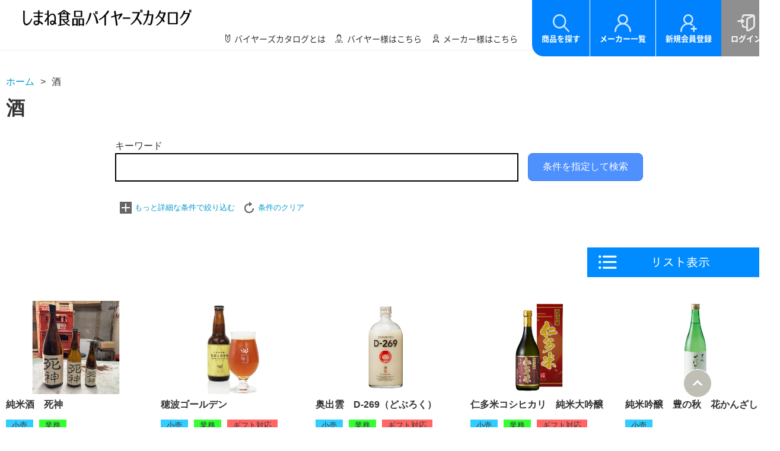

--- FILE ---
content_type: text/html; charset=UTF-8
request_url: https://www.shimane-f-buyers.jp/?s=&catnum%5B%5D=11
body_size: 50836
content:
<!DOCTYPE html>
<html lang="ja">

<head prefix="og: http://ogp.me/ns# fb: http://ogp.me/ns/fb# article: http://ogp.me/ns/article#">
	<!-- Google Tag Manager -->
	<script>(function(w,d,s,l,i){w[l]=w[l]||[];w[l].push({'gtm.start':
	new Date().getTime(),event:'gtm.js'});var f=d.getElementsByTagName(s)[0],
	j=d.createElement(s),dl=l!='dataLayer'?'&l='+l:'';j.async=true;j.src=
	'https://www.googletagmanager.com/gtm.js?id='+i+dl;f.parentNode.insertBefore(j,f);
	})(window,document,'script','dataLayer','GTM-P6B434G');</script>
	<!-- End Google Tag Manager -->
	<meta charset="utf-8">
	<meta http-equiv="X-UA-Compatible" content="IE=edge, chrome=1">
		<title>条件を指定して検索 | しまね食品バイヤーズカタログ</title>
	<link rel="shortcut icon" href="/favicon.ico">
	<link rel="apple-touch-icon" href="/apple-touch-icon.png">
	<link rel="icon" type="image/png" href="/android-chrome-192x192.png">

	<meta name="keywords" content="">
	<meta name="description" content="全国のバイヤー様に向けた島根県産品の紹介サイトです。約1,200商品の商品の情報を掲載しています。">

		<meta property="og:title" content="条件を指定して検索 | しまね食品バイヤーズカタログ">
	<meta property="og:description" content="全国のバイヤー様に向けた島根県産品の紹介サイトです。約1,200商品の商品の情報を掲載しています。">
	<meta property="og:url" content="https://www.shimane-f-buyers.jp/?s=&catnum%5B%5D=11">
	<meta property="og:image" content="https://www.shimane-f-buyers.jp/images/common/ogp.jpg">
	<meta property="og:locale" content="ja_JP">

	<meta property="og:type" content="article">
	<meta property="og:site_name" content="しまね食品バイヤーズカタログ">
	<meta name="twitter:card" content="summary_large_image">

	<link rel="stylesheet" href="/css/import.css">
		<script src="/js/jquery.js"></script>
	<script src="/js/common.js"></script>
	<script>
jQuery(document).ready(function($) {
	$('#btn_open a').click(function(){
		$('#btn_open').hide();
		$('#btn_close').show();
		$('.select-box-more').show();
		$('.detailed_conditions').show();
		return false;
	});
	$('#btn_close a').click(function(){
		$('#btn_close').hide();
		$('#btn_open').show();
		$('.select-box-more').hide();
		$('.detailed_conditions').hide();
		return false;
	});
	$('#btn_clear a').click(function(){
		$('#form1').find('textarea, :text, select').val('').end().find(':checked').prop('checked', false);
		return false;
	});
});
</script>
	<meta name='robots' content='noindex, follow, max-image-preview:large' />
<link rel='dns-prefetch' href='//s.w.org' />
<link rel='stylesheet' id='wpfp-css' href='https://www.shimane-f-buyers.jp/bupowp/wp-content/plugins/wp-favorite-posts/wpfp.css' type='text/css' />
<link rel='stylesheet' id='wp-block-library-css'  href='https://www.shimane-f-buyers.jp/bupowp/wp-includes/css/dist/block-library/style.min.css?ver=5.8.9' type='text/css' media='all' />
<script type='text/javascript' src='https://www.shimane-f-buyers.jp/bupowp/wp-includes/js/jquery/jquery.min.js?ver=3.6.0' id='jquery-core-js'></script>
<script type='text/javascript' src='https://www.shimane-f-buyers.jp/bupowp/wp-includes/js/jquery/jquery-migrate.min.js?ver=3.3.2' id='jquery-migrate-js'></script>
<script type='text/javascript' src='https://www.shimane-f-buyers.jp/bupowp/wp-content/plugins/wp-favorite-posts/wpfp.js?ver=5.8.9' id='wp-favorite-posts-js'></script>
<link rel="https://api.w.org/" href="https://www.shimane-f-buyers.jp/wp-json/" /></head>

<body id="top" class="list">
	<!-- Google Tag Manager (noscript) -->
	<noscript><iframe src="https://www.googletagmanager.com/ns.html?id=GTM-P6B434G"
	height="0" width="0" style="display:none;visibility:hidden"></iframe></noscript>
	<!-- End Google Tag Manager (noscript) -->
	<div class="container">
		<header>
		<h1><a href="/"><img src="/images/common/header_logo01.svg" alt="しまね食品バイヤーズカタログ"></a></h1>
			<div class="hnv">
				<p id="menu" class="menu open">メニュー</p>
			</div>
			<div class="navi">
				<nav class="gnv">
					<div class="search-win">
						<p class="title sp">商品を探す</p>
						<div class="search-wrap">
							<script async src="https://cse.google.com/cse.js?cx=017956256904375846777:k7hc6zycosk"></script>
							<div class="gcse-search"></div>
							<p class="heading-side conditions-search"><a href="/?open&s=&catnum[]=">条件を指定して検索</a></p>
							<p class="right"><a href="https://www.shimane-f-buyers.jp/news/detail/25751" class="link-txt">検索についてのご注意</a></p>
						</div>
					</div>
					<div class="cnt">
						<ul>
							<li class="about"><a href="/about.html"><span>バイヤーズカタログとは</span></a></li>
							<li class="buyer"><a href="/users_guide.html#link01"><span>バイヤー様はこちら</span></a></li>
							<li class="maker"><a href="/users_guide.html#link02"><span>メーカー様はこちら</span></a></li>
						</ul>
					</div>
											<div class="reg-logout">
							<ul>
								<li class="search search-btn"><a href="#"><span>商品を探す</span></a></li>
								<li class="users"><a href="/users.html"><span>メーカー一覧</span></a></li>
								<li class="register"><a href="/register.html"><span>新規会員登録</span></a></li>
							</ul>
						</div>
										<div class="login">
						<ul>
															<li class="in"><a href="https://www.shimane-f-buyers.jp/mypage" target="_blank"><span>ログイン</span></a></li>
													</ul>
					</div>
				</nav>
			</div>
			
		</header>
<article class="main">
	<ul class="pankuzu">
		<li><a href="/">ホーム</a></li>
		<li>酒</li>
	</ul>
	<section>
		<h1 class="heading01">酒</h1>
		<div class="search">
			<p>キーワード</p>
			<form name="form1" id="form1" method="get" action="">
				<div class="search-box">
					<input type="text" name="s" id="s" placeholder="" value="">
					<input type="submit" id="button1" value="条件を指定して検索">
					<!-- <input type="image" id="button1" src="/images/index/index_bt01.png"> -->
				</div>
				<div class="select-box">
					<div class="detailed_conditions" style="display: none;">
						<p class="lead">■商品名やキャッチコピー、商品メーカーが登録した検索用キーワードを対象に検索することができます。<br>
							■キーワード入力＋下のカテゴリ選択を組み合わせ検索することが可能です。<br>
							■検索したい項目ごとに条件をチェックしてください。複数チェック可能です。<br>
							■キーワードをを入力せず、各チェックを付けないで検索すると登録済み全商品が表示されます。<br>
							■キーワードによっては表示されないものもあります。サイト内Google 検索との併用もお試し下さい。</p>
						<p>カテゴリ</p>
						<ul>
							<li><span><input type="checkbox" name="catnum[]" id="checkbox1" value="4" ></span>
								<span><label for="checkbox1">青果</label></span>
							</li>
							<li><span><input type="checkbox" name="catnum[]" id="checkbox2" value="5" ></span>
								<span><label for="checkbox2">畜産</label></span>
							</li>
							<li><span><input type="checkbox" name="catnum[]" id="checkbox3" value="6" ></span>
								<span><label for="checkbox3">水産</label></span>
							</li>
							<li><span><input type="checkbox" name="catnum[]" id="checkbox4" value="7" ></span>
								<span><label for="checkbox4">総菜</label></span>
							</li>
							<li><span><input type="checkbox" name="catnum[]" id="checkbox5" value="8" ></span>
								<span><label for="checkbox5">日配</label></span>
							</li>
							<li><span><input type="checkbox" name="catnum[]" id="checkbox6" value="9" ></span>
								<span><label for="checkbox6">グロサリー</label></span>
							</li>
							<li><span><input type="checkbox" name="catnum[]" id="checkbox7" value="10" ></span>
								<span><label for="checkbox7">菓子・スイーツ</label></span>
							</li>
							<li><span><input type="checkbox" name="catnum[]" id="checkbox8" value="11" checked></span>
								<span><label for="checkbox8">お酒</label></span>
							</li>
						</ul>
						<p>供給可能時期</p>
						<ul>
							<li><span><input type="checkbox" name="jiki[]" id="checkbox16" value="通年" ></span>
								<span><label for="checkbox16">通年</label></span>
							</li>
							<li><span><input type="checkbox" name="jiki[]" id="checkbox17" value="1月" ></span>
								<span><label for="checkbox17">1月</label></span>
							</li>
							<li><span><input type="checkbox" name="jiki[]" id="checkbox18" value="2月" ></span>
								<span><label for="checkbox18">2月</label></span>
							</li>
							<li><span><input type="checkbox" name="jiki[]" id="checkbox19" value="3月" ></span>
								<span><label for="checkbox19">3月</label></span>
							</li>
							<li><span><input type="checkbox" name="jiki[]" id="checkbox20" value="4月" ></span>
								<span><label for="checkbox20">4月</label></span>
							</li>
							<li><span><input type="checkbox" name="jiki[]" id="checkbox21" value="5月" ></span>
								<span><label for="checkbox21">5月</label></span>
							</li>
							<li><span><input type="checkbox" name="jiki[]" id="checkbox22" value="6月" ></span>
								<span><label for="checkbox22">6月</label></span>
							</li>
							<li><span><input type="checkbox" name="jiki[]" id="checkbox23" value="7月" ></span>
								<span><label for="checkbox23">7月</label></span>
							</li>
							<li><span><input type="checkbox" name="jiki[]" id="checkbox24" value="8月" ></span>
								<span><label for="checkbox24">8月</label></span>
							</li>
							<li><span><input type="checkbox" name="jiki[]" id="checkbox25" value="9月" ></span>
								<span><label for="checkbox25">9月</label></span>
							</li>
							<li><span><input type="checkbox" name="jiki[]" id="checkbox26" value="10月" ></span>
								<span><label for="checkbox26">10月</label></span>
							</li>
							<li><span><input type="checkbox" name="jiki[]" id="checkbox27" value="11月" ></span>
								<span><label for="checkbox27">11月</label></span>
							</li>
							<li><span><input type="checkbox" name="jiki[]" id="checkbox28" value="12月" ></span>
								<span><label for="checkbox28">12月</label></span>
							</li>
						</ul>
						<!--<p>ターゲット層</p>
						<ul>
							<li><span><input type="checkbox" name="target1" id="checkbox9" value="1" ></span>
								<span><label for="checkbox9">男性向け</label></span>
							</li>
							<li><span><input type="checkbox" name="target2" id="checkbox10" value="1" ></span>
								<span><label for="checkbox10">女性向け</label></span>
							</li>
							<li><span><input type="checkbox" name="target3" id="checkbox11" value="1" ></span>
								<span><label for="checkbox11">子供向け</label></span>
							</li>
							<li><span><input type="checkbox" name="target4" id="checkbox12" value="1" ></span>
								<span><label for="checkbox12">高齢者向け</label></span>
							</li>
							<li><span><input type="checkbox" name="target5" id="checkbox13" value="1" ></span>
								<span><label for="checkbox13">単身者向け</label></span>
							</li>
							<li><span><input type="checkbox" name="target6" id="checkbox14" value="1" ></span>
								<span><label for="checkbox14">主婦層</label></span>
							</li>
						</ul>-->
						<div class="cols">
							<div class="col">
								<!--<p>地域</p>
								<ul>
									<li><span><input type="checkbox" name="tiiki1" id="checkbox29" value="1" ></span>
										<span><label for="checkbox29">出雲エリア</label></span>
									</li>
									<li><span><input type="checkbox" name="tiiki2" id="checkbox30" value="1" ></span>
										<span><label for="checkbox30">石見エリア</label></span>
									</li>
									<li><span><input type="checkbox" name="tiiki3" id="checkbox31" value="1" ></span>
										<span><label for="checkbox31">隠岐エリア</label></span>
									</li>
								</ul>-->
							</div>
							<div class="col">
								<p>用途</p>
								<ul>
									<li><span><input type="checkbox" name="toriatukai[]" id="checkbox32" value="小売り" ></span>
										<span><label for="checkbox32">小売り</label></span>
									</li>
									<li><span><input type="checkbox" name="toriatukai[]" id="checkbox33" value="業務用" ></span>
										<span><label for="checkbox33">業務用</label></span>
									</li>
									<li><span><input type="checkbox" name="toriatukai[]" id="checkbox34" value="ギフト対応" ></span>
										<span><label for="checkbox34">ギフト対応</label></span>
									</li>
								</ul>
								<p>保存温度帯</p>
								<ul>
									<li><span><input type="checkbox" name="ondotai_chk[]" id="checkbox39" value="常温" ></span>
										<span><label for="checkbox39">常温</label></span>
									</li>
									<li><span><input type="checkbox" name="ondotai_chk[]" id="checkbox40" value="冷蔵" ></span>
										<span><label for="checkbox40">冷蔵</label></span>
									</li>
									<li><span><input type="checkbox" name="ondotai_chk[]" id="checkbox41" value="冷凍" ></span>
										<span><label for="checkbox41">冷凍</label></span>
									</li>
								</ul>
								<p>アレルギー</p>
								<ul>
									<li><span><input type="checkbox" name="field003_chk[]" id="checkbox170" value="特定原材料7品目とも使用していない" ></span>
										<span><label for="checkbox170">特定原材料7品目とも使用していない</label></span>
									</li>
									<li><span><input type="checkbox" name="field004_chk[]" id="checkbox171" value="特定原材料に準ずるもの21品目全て使用していない" ></span>
										<span><label for="checkbox171">特定原材料に準ずるもの21品目全て使用していない</label></span>
									</li>
								</ul>
								<p>認証取得</p>
								<ul>
									<li><span><input type="checkbox" name="ninsyou_chk[]" id="checkbox35" value="有機ＪＡＳ" ></span>
										<span><label for="checkbox35">有機JAS</label></span>
									</li>
									<li><span><input type="checkbox" name="ninsyou_chk[]" id="checkbox36" value="エコロジー農産物" ></span>
										<span><label for="checkbox36">エコロジー農産物</label></span>
									</li>
									<li><span><input type="checkbox" name="ninsyou_chk[]" id="checkbox37" value="美味しまね" ></span>
										<span><label for="checkbox37">美味しまね認証</label></span>
									</li>
									<li><span><input type="checkbox" name="ninsyou_chk[]" id="checkbox38" value="その他" ></span>
										<span><label for="checkbox38">その他認証</label></span>
									</li>
									<li><span><input type="checkbox" name="ninsyou_chk[]" id="checkbox169" value="しまねふるさと食品認証（Eマーク）" ></span>
										<span><label for="checkbox169">しまねふるさと食品認証（Eマーク）</label></span>
									</li>
								</ul>
							</div>
						</div>
					</div>
					<!-- ▼詳細条件 -->
					<div class="select-box-more" style="display: none;">
						<p class="cat">カテゴリ</p>
						<p>&raquo; 青果</p>
						<ul>
							<li><span><input type="checkbox" name="catnum[]" id="checkbox48" value="12" ></span>
								<span><label for="checkbox48">野菜</label></span>
							</li>
							<li><span><input type="checkbox" name="catnum[]" id="checkbox49" value="13" ></span>
								<span><label for="checkbox49">果物</label></span>
							</li>
							<li><span><input type="checkbox" name="catnum[]" id="checkbox50" value="41" ></span>
								<span><label for="checkbox50">その他（生鮮）</label></span>
							</li>
							<li><span><input type="checkbox" name="catnum[]" id="checkbox51" value="42" ></span>
								<span><label for="checkbox51">その他（加工）</label></span>
							</li>
						</ul>
						<p>&raquo; 畜産</p>
						<ul>
							<li><span><input type="checkbox" name="catnum[]" id="checkbox52" value="14" ></span>
								<span><label for="checkbox52">精肉</label></span>
							</li>
							<li><span><input type="checkbox" name="catnum[]" id="checkbox53" value="15" ></span>
								<span><label for="checkbox53">加工肉</label></span>
							</li>
							<li><span><input type="checkbox" name="catnum[]" id="checkbox54" value="43" ></span>
								<span><label for="checkbox54">その他（生鮮）</label></span>
							</li>
							<li><span><input type="checkbox" name="catnum[]" id="checkbox55" value="44" ></span>
								<span><label for="checkbox55">その他（加工）</label></span>
							</li>
						</ul>
						<p>&raquo; 水産</p>
						<ul>
							<li><span><input type="checkbox" name="catnum[]" id="checkbox56" value="16" ></span>
								<span><label for="checkbox56">鮮魚</label></span>
							</li>
							<li><span><input type="checkbox" name="catnum[]" id="checkbox57" value="17" ></span>
								<span><label for="checkbox57">塩干</label></span>
							</li>
							<li><span><input type="checkbox" name="catnum[]" id="checkbox58" value="45" ></span>
								<span><label for="checkbox58">その他（生鮮）</label></span>
							</li>
							<li><span><input type="checkbox" name="catnum[]" id="checkbox59" value="46" ></span>
								<span><label for="checkbox59">その他（加工）</label></span>
							</li>
						</ul>
						<p>&raquo; 総菜</p>
						<ul>
							<li><span><input type="checkbox" name="catnum[]" id="checkbox60" value="18" ></span>
								<span><label for="checkbox60">和総菜</label></span>
							</li>
							<li><span><input type="checkbox" name="catnum[]" id="checkbox61" value="19" ></span>
								<span><label for="checkbox61">洋総菜</label></span>
							</li>
							<li><span><input type="checkbox" name="catnum[]" id="checkbox62" value="20" ></span>
								<span><label for="checkbox62">米飯</label></span>
							</li>
							<li><span><input type="checkbox" name="catnum[]" id="checkbox63" value="21" ></span>
								<span><label for="checkbox63">寿司</label></span>
							</li>
							<li><span><input type="checkbox" name="catnum[]" id="checkbox65" value="47" ></span>
								<span><label for="checkbox65">その他</label></span>
							</li>
						</ul>
						<p>&raquo; 日配</p>
						<ul>
							<li><span><input type="checkbox" name="catnum[]" id="checkbox66" value="22" ></span>
								<span><label for="checkbox66">水産練製品</label></span>
							</li>
							<li><span><input type="checkbox" name="catnum[]" id="checkbox67" value="23" ></span>
								<span><label for="checkbox67">うどん・蕎麦（乾麺除く）</label></span>
							</li>
							<li><span><input type="checkbox" name="catnum[]" id="checkbox68" value="24" ></span>
								<span><label for="checkbox68">和日配</label></span>
							</li>
							<li><span><input type="checkbox" name="catnum[]" id="checkbox69" value="25" ></span>
								<span><label for="checkbox69">洋日配</label></span>
							</li>
							<li><span><input type="checkbox" name="catnum[]" id="checkbox70" value="26" ></span>
								<span><label for="checkbox70">乳製品</label></span>
							</li>
							<li><span><input type="checkbox" name="catnum[]" id="checkbox71" value="27" ></span>
								<span><label for="checkbox71">パン</label></span>
							</li>
							<li><span><input type="checkbox" name="catnum[]" id="checkbox72" value="28" ></span>
								<span><label for="checkbox72">卵</label></span>
							</li>
							<li><span><input type="checkbox" name="catnum[]" id="checkbox74" value="50" ></span>
								<span><label for="checkbox74">その他</label></span>
							</li>
						</ul>
						<p>&raquo; グロサリー</p>
						<ul>
							<li><span><input type="checkbox" name="catnum[]" id="checkbox75" value="29" ></span>
								<span><label for="checkbox75">調味料</label></span>
							</li>
							<li><span><input type="checkbox" name="catnum[]" id="checkbox76" value="30" ></span>
								<span><label for="checkbox76">缶詰・瓶詰</label></span>
							</li>
							<li><span><input type="checkbox" name="catnum[]" id="checkbox77" value="31" ></span>
								<span><label for="checkbox77">米</label></span>
							</li>
							<li><span><input type="checkbox" name="catnum[]" id="checkbox78" value="32" ></span>
								<span><label for="checkbox78">乾麺</label></span>
							</li>
							<li><span><input type="checkbox" name="catnum[]" id="checkbox79" value="33" ></span>
								<span><label for="checkbox79">お茶・その他飲料</label></span>
							</li>
							<li><span><input type="checkbox" name="catnum[]" id="checkbox81" value="52" ></span>
								<span><label for="checkbox81">その他</label></span>
							</li>
						</ul>
						<p>&raquo; 菓子・スイーツ</p>
						<ul>
							<li><span><input type="checkbox" name="catnum[]" id="checkbox82" value="34" ></span>
								<span><label for="checkbox82">和菓子</label></span>
							</li>
							<li><span><input type="checkbox" name="catnum[]" id="checkbox83" value="35" ></span>
								<span><label for="checkbox83">洋菓子</label></span>
							</li>
							<li><span><input type="checkbox" name="catnum[]" id="checkbox84" value="36" ></span>
								<span><label for="checkbox84">アイス</label></span>
							</li>
							<li><span><input type="checkbox" name="catnum[]" id="checkbox85" value="54" ></span>
								<span><label for="checkbox85">その他</label></span>
							</li>
						</ul>
						<p>&raquo; お酒</p>
						<ul>
							<li><span><input type="checkbox" name="catnum[]" id="checkbox86" value="37" ></span>
								<span><label for="checkbox86">清酒</label></span>
							</li>
							<li><span><input type="checkbox" name="catnum[]" id="checkbox87" value="38" ></span>
								<span><label for="checkbox87">焼酎</label></span>
							</li>
							<li><span><input type="checkbox" name="catnum[]" id="checkbox88" value="39" ></span>
								<span><label for="checkbox88">ビール</label></span>
							</li>
							<li><span><input type="checkbox" name="catnum[]" id="checkbox89" value="40" ></span>
								<span><label for="checkbox89">ワイン</label></span>
							</li>
							<li><span><input type="checkbox" name="catnum[]" id="checkbox90" value="55" ></span>
								<span><label for="checkbox90">その他</label></span>
							</li>
						</ul>
						<!--<p class="cat">地域</p>
						<p>&raquo; 出雲</p>
						<ul>
							<li><span><input type="checkbox" name="k_city1[]" id="checkbox91" value="松江市" ></span>
								<span><label for="checkbox91">松江市</label></span>
							</li>
							<li><span><input type="checkbox" name="k_city1[]" id="checkbox92" value="出雲市" ></span>
								<span><label for="checkbox92">出雲市</label></span>
							</li>
							<li><span><input type="checkbox" name="k_city1[]" id="checkbox93" value="安来市" ></span>
								<span><label for="checkbox93">安来市</label></span>
							</li>
							<li><span><input type="checkbox" name="k_city1[]" id="checkbox94" value="雲南市" ></span>
								<span><label for="checkbox94">雲南市</label></span>
							</li>
							<li><span><input type="checkbox" name="k_city1[]" id="checkbox95" value="奥出雲町" ></span>
								<span><label for="checkbox95">奥出雲町</label></span>
							</li>
							<li><span><input type="checkbox" name="k_city1[]" id="checkbox96" value="飯南町" ></span>
								<span><label for="checkbox96">飯南町</label></span>
							</li>
						</ul>
						<p>&raquo; 石見</p>
						<ul>
							<li><span><input type="checkbox" name="k_city2[]" id="checkbox97" value="大田市" ></span>
								<span><label for="checkbox97">大田市</label></span>
							</li>
							<li><span><input type="checkbox" name="k_city2[]" id="checkbox98" value="江津市" ></span>
								<span><label for="checkbox98">江津市</label></span>
							</li>
							<li><span><input type="checkbox" name="k_city2[]" id="checkbox99" value="浜田市" ></span>
								<span><label for="checkbox99">浜田市</label></span>
							</li>
							<li><span><input type="checkbox" name="k_city2[]" id="checkbox100" value="益田市" ></span>
								<span><label for="checkbox100">益田市</label></span>
							</li>
							<li><span><input type="checkbox" name="k_city2[]" id="checkbox101" value="美郷町" ></span>
								<span><label for="checkbox101">美郷町</label></span>
							</li>
							<li><span><input type="checkbox" name="k_city2[]" id="checkbox102" value="川本町" ></span>
								<span><label for="checkbox102">川本町</label></span>
							</li>
							<li><span><input type="checkbox" name="k_city2[]" id="checkbox103" value="邑南町" ></span>
								<span><label for="checkbox103">邑南町</label></span>
							</li>
							<li><span><input type="checkbox" name="k_city2[]" id="checkbox104" value="津和野町" ></span>
								<span><label for="checkbox104">津和野町</label></span>
							</li>
							<li><span><input type="checkbox" name="k_city2[]" id="checkbox105" value="吉賀町" ></span>
								<span><label for="checkbox105">吉賀町</label></span>
							</li>
						</ul>
						<p>&raquo; 隠岐</p>
						<ul>
							<li><span><input type="checkbox" name="k_city3[]" id="checkbox106" value="隠岐の島町" ></span>
								<span><label for="checkbox106">隠岐の島町</label></span>
							</li>
							<li><span><input type="checkbox" name="k_city3[]" id="checkbox107" value="西ノ島町" ></span>
								<span><label for="checkbox107">西ノ島町</label></span>
							</li>
							<li><span><input type="checkbox" name="k_city3[]" id="checkbox108" value="海士町" ></span>
								<span><label for="checkbox108">海士町</label></span>
							</li>
							<li><span><input type="checkbox" name="k_city3[]" id="checkbox109" value="知夫村" ></span>
								<span><label for="checkbox109">知夫村</label></span>
							</li>
						</ul>
						<p>ターゲット層</p>
						<ul>
							<li><span><input type="checkbox" name="k_seibetu[]" id="checkbox110" value="男" ></span>
								<span><label for="checkbox110">主に男性向け</label></span>
							</li>
							<li><span><input type="checkbox" name="k_seibetu[]" id="checkbox111" value="女" ></span>
								<span><label for="checkbox111">主に女性向け</label></span>
							</li>
							<li><span><input type="checkbox" name="k_nendai[]" id="checkbox112" value="乳児" ></span>
								<span><label for="checkbox112">乳児</label></span>
							</li>
							<li><span><input type="checkbox" name="k_nendai[]" id="checkbox113" value="幼児" ></span>
								<span><label for="checkbox113">幼児</label></span>
							</li>
							<li><span><input type="checkbox" name="k_nendai[]" id="checkbox114" value="子供/お子様" ></span>
								<span><label for="checkbox114">子供/お子様</label></span>
							</li>
							<li><span><input type="checkbox" name="k_nendai[]" id="checkbox115" value="10代" ></span>
								<span><label for="checkbox115">10代</label></span>
							</li>
							<li><span><input type="checkbox" name="k_nendai[]" id="checkbox116" value="20代" ></span>
								<span><label for="checkbox116">20代</label></span>
							</li>
							<li><span><input type="checkbox" name="k_nendai[]" id="checkbox117" value="30代" ></span>
								<span><label for="checkbox117">30代</label></span>
							</li>
							<li><span><input type="checkbox" name="k_nendai[]" id="checkbox118" value="40代" ></span>
								<span><label for="checkbox118">40代</label></span>
							</li>
							<li><span><input type="checkbox" name="k_nendai[]" id="checkbox119" value="50代" ></span>
								<span><label for="checkbox119">50代</label></span>
							</li>
							<li><span><input type="checkbox" name="k_nendai[]" id="checkbox120" value="60代" ></span>
								<span><label for="checkbox120">60代以上</label></span>
							</li>
							<li><span><input type="checkbox" name="k_nendai[]" id="checkbox121" value="主婦" ></span>
								<span><label for="checkbox121">主婦</label></span>
							</li>
							<li><span><input type="checkbox" name="k_nendai[]" id="checkbox122" value="高齢者（お年寄り、年配、シニア）" ></span>
								<span><label for="checkbox122">高齢者/年配/シニア</label></span>
							</li>
							<li><span><input type="checkbox" name="k_nendai[]" id="checkbox123" value="高所得者（富裕層）" ></span>
								<span><label for="checkbox123">高所得者/富裕層</label></span>
							</li>
							<li><span><input type="checkbox" name="k_nendai[]" id="checkbox124" value="単身（独身、シングル、一人暮らし）" ></span>
								<span><label for="checkbox124">単身/独身/シングル/一人暮らし</label></span>
							</li>
						</ul>
						<p>シーン別</p>
						<ul>
							<li><span><input type="checkbox" name="k_scene[]" id="checkbox125" value="朝食" ></span>
								<span><label for="checkbox125">朝食</label></span>
							</li>
							<li><span><input type="checkbox" name="k_scene[]" id="checkbox126" value="昼食" ></span>
								<span><label for="checkbox126">昼食</label></span>
							</li>
							<li><span><input type="checkbox" name="k_scene[]" id="checkbox127" value="夕食" ></span>
								<span><label for="checkbox127">夕食</label></span>
							</li>
							<li><span><input type="checkbox" name="k_scene[]" id="checkbox128" value="夜食" ></span>
								<span><label for="checkbox128">夜食</label></span>
							</li>
							<li><span><input type="checkbox" name="k_scene[]" id="checkbox129" value="間食" ></span>
								<span><label for="checkbox129">間食</label></span>
							</li>
							<li><span><input type="checkbox" name="k_scene[]" id="checkbox130" value="家庭/自宅" ></span>
								<span><label for="checkbox130">家庭・自宅</label></span>
							</li>
							<li><span><input type="checkbox" name="k_scene[]" id="checkbox131" value="お酒" ></span>
								<span><label for="checkbox131">お酒</label></span>
							</li>
							<li><span><input type="checkbox" name="k_scene[]" id="checkbox132" value="つまみ" ></span>
								<span><label for="checkbox132">おつまに</label></span>
							</li>
							<li><span><input type="checkbox" name="k_scene[]" id="checkbox133" value="おかず" ></span>
								<span><label for="checkbox133">おかず</label></span>
							</li>
							<li><span><input type="checkbox" name="k_scene[]" id="checkbox134" value="弁当" ></span>
								<span><label for="checkbox134">弁当</label></span>
							</li>
							<li><span><input type="checkbox" name="k_scene[]" id="checkbox135" value="ハレの日" ></span>
								<span><label for="checkbox135">ハレの日</label></span>
							</li>
						</ul>
						<p>用途</p>
						<ul>
							<li><span><input type="checkbox" name="k_youto[]" id="checkbox136" value="土産" ></span>
								<span><label for="checkbox136">土産</label></span>
							</li>
							<li><span><input type="checkbox" name="k_youto[]" id="checkbox137" value="ギフト/贈答" ></span>
								<span><label for="checkbox137">ギフト/贈答</label></span>
							</li>
							<li><span><input type="checkbox" name="k_youto[]" id="checkbox138" value="ノベルティ/粗品" ></span>
								<span><label for="checkbox138">ノベルティ/粗品</label></span>
							</li>
							<li><span><input type="checkbox" name="k_youto[]" id="checkbox139" value="お返し/返礼品" ></span>
								<span><label for="checkbox139">お返し/返礼品</label></span>
							</li>
							<li><span><input type="checkbox" name="k_youto[]" id="checkbox140" value="中元/歳暮" ></span>
								<span><label for="checkbox140">中元/歳暮</label></span>
							</li>
							<li><span><input type="checkbox" name="k_youto[]" id="checkbox141" value="つまみ/お酒に合う" ></span>
								<span><label for="checkbox141">つまみ/お酒に合う</label></span>
							</li>
							<li><span><input type="checkbox" name="k_youto[]" id="checkbox142" value="おかず" ></span>
								<span><label for="checkbox142">おかず</label></span>
							</li>
							<li><span><input type="checkbox" name="k_youto[]" id="checkbox143" value="ご飯の友" ></span>
								<span><label for="checkbox143">ご飯の友</label></span>
							</li>
							<li><span><input type="checkbox" name="k_youto[]" id="checkbox144" value="弁当" ></span>
								<span><label for="checkbox144">弁当</label></span>
							</li>
							<li><span><input type="checkbox" name="k_youto[]" id="checkbox145" value="スイーツ" ></span>
								<span><label for="checkbox145">スイーツ</label></span>
							</li>
						</ul>
						<p>行事/イベント</p>
						<ul>
							<li><span><input type="checkbox" name="k_event[]" id="checkbox146" value="誕生日" ></span>
								<span><label for="checkbox146">誕生日</label></span>
							</li>
							<li><span><input type="checkbox" name="k_event[]" id="checkbox147" value="冠婚葬祭" ></span>
								<span><label for="checkbox147">冠婚葬祭</label></span>
							</li>
							<li><span><input type="checkbox" name="k_event[]" id="checkbox148" value="結婚" ></span>
								<span><label for="checkbox148">結婚</label></span>
							</li>
							<li><span><input type="checkbox" name="k_event[]" id="checkbox149" value="法事" ></span>
								<span><label for="checkbox149">法事</label></span>
							</li>
							<li><span><input type="checkbox" name="k_event[]" id="checkbox150" value="パーティー" ></span>
								<span><label for="checkbox150">パーティー</label></span>
							</li>
							<li><span><input type="checkbox" name="k_event[]" id="checkbox151" value="バーベキュー/BBQ" ></span>
								<span><label for="checkbox151">バーベキュー/BBQ</label></span>
							</li>
							<li><span><input type="checkbox" name="k_event[]" id="checkbox152" value="正月" ></span>
								<span><label for="checkbox152">正月</label></span>
							</li>
							<li><span><input type="checkbox" name="k_event[]" id="checkbox153" value="節分" ></span>
								<span><label for="checkbox153">節分</label></span>
							</li>
							<li><span><input type="checkbox" name="k_event[]" id="checkbox154" value="バレンタイン" ></span>
								<span><label for="checkbox154">バレンタイン</label></span>
							</li>
							<li><span><input type="checkbox" name="k_event[]" id="checkbox155" value="ひな祭り" ></span>
								<span><label for="checkbox155">ひな祭り</label></span>
							</li>
							<li><span><input type="checkbox" name="k_event[]" id="checkbox156" value="ホワイトデー" ></span>
								<span><label for="checkbox156">ホワイトデー</label></span>
							</li>
							<li><span><input type="checkbox" name="k_event[]" id="checkbox157" value="お花見" ></span>
								<span><label for="checkbox157">お花見</label></span>
							</li>
							<li><span><input type="checkbox" name="k_event[]" id="checkbox158" value="子供の日" ></span>
								<span><label for="checkbox158">こどもの日</label></span>
							</li>
							<li><span><input type="checkbox" name="k_event[]" id="checkbox159" value="母の日" ></span>
								<span><label for="checkbox159">母の日</label></span>
							</li>
							<li><span><input type="checkbox" name="k_event[]" id="checkbox160" value="父の日" ></span>
								<span><label for="checkbox160">父の日</label></span>
							</li>
							<li><span><input type="checkbox" name="k_event[]" id="checkbox161" value="七夕" ></span>
								<span><label for="checkbox161">七夕</label></span>
							</li>
							<li><span><input type="checkbox" name="k_event[]" id="checkbox162" value="土用の丑" ></span>
								<span><label for="checkbox162">土用の丑</label></span>
							</li>
							<li><span><input type="checkbox" name="k_event[]" id="checkbox163" value="盆" ></span>
								<span><label for="checkbox163">盆</label></span>
							</li>
							<li><span><input type="checkbox" name="k_event[]" id="checkbox164" value="彼岸" ></span>
								<span><label for="checkbox164">彼岸</label></span>
							</li>
							<li><span><input type="checkbox" name="k_event[]" id="checkbox165" value="月見" ></span>
								<span><label for="checkbox165">月見</label></span>
							</li>
							<li><span><input type="checkbox" name="k_event[]" id="checkbox166" value="ハロウィン" ></span>
								<span><label for="checkbox166">ハロウィーン</label></span>
							</li>
							<li><span><input type="checkbox" name="k_event[]" id="checkbox167" value="クリスマス" ></span>
								<span><label for="checkbox167">クリスマス</label></span>
							</li>
							<li><span><input type="checkbox" name="k_event[]" id="checkbox168" value="年末年始/大晦日" ></span>
								<span><label for="checkbox168">年末年始/大晦日</label></span>
							</li>
						</ul>-->
						<div class="detailed_conditions">
							<input type="submit" id="button2" value="条件を指定して検索" style="margin: 0 10% 0 auto;">
						</div>
					</div>
					<!-- ▲詳細条件 -->
					<div class="select-bt">
						<div class="cols">
							<div class="">
								<ul style="text-align: left;">
									<li id="btn_open" ><a href="" class="open">もっと詳細な条件で絞り込む</a></li>
									<li id="btn_close" style="display: none;"><a href="" class="close">詳細条件を閉じる</a></li>
									<li id="btn_clear"><a href="" class="cl">条件のクリア</a></li>
								</ul>
							</div>
						</div>
					</div>
				</div>
			</form>
		</div>
		<div class="list-tab">
			<ul>
				<!--<li><a href="" class="active"><img src="/images/list/list_bt01.png" alt="写真表示"></a></li> -->
				<!--<li><a href=""><img src="/images/list/list_bt02.png" alt="リスト表示"></a></li> -->
			</ul>
		</div>
		<p class="btn"><input type="image" src="/images/search/search_bt03.png" onclick="$('#form1').attr('action', '/print2/index.html').submit(); return false"></p>
		<div class="list-tabbox1">
			<ul>

									<li><a href="https://www.shimane-f-buyers.jp/products/detail/42291" target="_blank">
																							<figure><img src="https://www.shimane-f-buyers.jp/bupowp/wp-content/uploads/2025/11/1ca4d6bff164c620bea72b37ec3e972b.jpg" alt=""></figure>
														<h2>純米酒　死神</h2>
							<ul class="tag">
																	<li class="retail">小売</li>
																									<li class="business">業務</li>
																							</ul>
						</a>
					</li>
									<li><a href="https://www.shimane-f-buyers.jp/products/detail/41919" target="_blank">
																							<figure><img src="https://www.shimane-f-buyers.jp/bupowp/wp-content/uploads/2025/10/honami_golden.jpg" alt=""></figure>
														<h2>穂波ゴールデン</h2>
							<ul class="tag">
																	<li class="retail">小売</li>
																									<li class="business">業務</li>
																									<li class="gift">ギフト対応</li>
															</ul>
						</a>
					</li>
									<li><a href="https://www.shimane-f-buyers.jp/products/detail/41448" target="_blank">
																							<figure><img src="https://www.shimane-f-buyers.jp/bupowp/wp-content/uploads/2025/10/d-269.jpg" alt=""></figure>
														<h2>奥出雲　D-269（どぶろく）</h2>
							<ul class="tag">
																	<li class="retail">小売</li>
																									<li class="business">業務</li>
																									<li class="gift">ギフト対応</li>
															</ul>
						</a>
					</li>
									<li><a href="https://www.shimane-f-buyers.jp/products/detail/41418" target="_blank">
																							<figure><img src="https://www.shimane-f-buyers.jp/bupowp/wp-content/uploads/2025/10/nitamai_daigin.jpg" alt=""></figure>
														<h2>仁多米コシヒカリ　純米大吟醸</h2>
							<ul class="tag">
																	<li class="retail">小売</li>
																									<li class="business">業務</li>
																									<li class="gift">ギフト対応</li>
															</ul>
						</a>
					</li>
									<li><a href="https://www.shimane-f-buyers.jp/products/detail/41071" target="_blank">
																							<figure><img src="https://www.shimane-f-buyers.jp/bupowp/wp-content/uploads/2025/10/toyonoaki_hanakan.jpg" alt=""></figure>
														<h2>純米吟醸　豊の秋　花かんざし</h2>
							<ul class="tag">
																	<li class="retail">小売</li>
																															</ul>
						</a>
					</li>
									<li><a href="https://www.shimane-f-buyers.jp/products/detail/39045" target="_blank">
																							<figure><img src="https://www.shimane-f-buyers.jp/bupowp/wp-content/uploads/2025/06/omona_makkori.jpg" alt=""></figure>
														<h2>OMONA生マッコリ雨の日</h2>
							<ul class="tag">
																	<li class="retail">小売</li>
																									<li class="business">業務</li>
																							</ul>
						</a>
					</li>
									<li><a href="https://www.shimane-f-buyers.jp/products/detail/37354" target="_blank">
																							<figure><img src="https://www.shimane-f-buyers.jp/bupowp/wp-content/uploads/2025/05/Junmaidaiginjo.jpg" alt=""></figure>
														<h2>Genryu Takatsugawa Sumikawa </h2>
							<ul class="tag">
																	<li class="retail">小売</li>
																									<li class="business">業務</li>
																							</ul>
						</a>
					</li>
									<li><a href="https://www.shimane-f-buyers.jp/products/detail/39338" target="_blank">
																							<figure><img src="https://www.shimane-f-buyers.jp/bupowp/wp-content/uploads/2025/04/shizi_miracle.jpg" alt=""></figure>
														<h2>シジミラクル１日分（２粒入り）</h2>
							<ul class="tag">
																	<li class="retail">小売</li>
																									<li class="business">業務</li>
																							</ul>
						</a>
					</li>
									<li><a href="https://www.shimane-f-buyers.jp/products/detail/39324" target="_blank">
																							<figure><img src="https://www.shimane-f-buyers.jp/bupowp/wp-content/uploads/2025/04/d3d57d0f29f64c66712c3903417d8bf8.jpeg" alt=""></figure>
														<h2>シジミラクル１０日分（２０粒入り）</h2>
							<ul class="tag">
																	<li class="retail">小売</li>
																									<li class="business">業務</li>
																							</ul>
						</a>
					</li>
									<li><a href="https://www.shimane-f-buyers.jp/products/detail/13556" target="_blank">
																							<figure><img src="https://www.shimane-f-buyers.jp/bupowp/wp-content/uploads/2019/04/Okuizumo-junmai-ginjyo720-e1759711809693.jpg" alt=""></figure>
														<h2>奥出雲 純米吟醸</h2>
							<ul class="tag">
																	<li class="retail">小売</li>
																									<li class="business">業務</li>
																									<li class="gift">ギフト対応</li>
															</ul>
						</a>
					</li>
									<li><a href="https://www.shimane-f-buyers.jp/products/detail/38319" target="_blank">
																							<figure><img src="https://www.shimane-f-buyers.jp/bupowp/wp-content/uploads/2025/03/TAKI-BRE-Porte_KURO.jpg" alt=""></figure>
														<h2>TAKI-BRE Porter　黒ビール</h2>
							<ul class="tag">
																									<li class="business">業務</li>
																							</ul>
						</a>
					</li>
									<li><a href="https://www.shimane-f-buyers.jp/products/detail/37455" target="_blank">
																							<figure><img src="https://www.shimane-f-buyers.jp/bupowp/wp-content/uploads/2025/03/beautiful-beer.jpg" alt=""></figure>
														<h2>beautiful beer　美ビール</h2>
							<ul class="tag">
																									<li class="business">業務</li>
																							</ul>
						</a>
					</li>
									<li><a href="https://www.shimane-f-buyers.jp/products/detail/37457" target="_blank">
																							<figure><img src="https://www.shimane-f-buyers.jp/bupowp/wp-content/uploads/2025/03/American-Pale-Ale.jpg" alt=""></figure>
														<h2>American Pale Ale</h2>
							<ul class="tag">
																									<li class="business">業務</li>
																							</ul>
						</a>
					</li>
									<li><a href="https://www.shimane-f-buyers.jp/products/detail/26219" target="_blank">
																							<figure><img src="https://www.shimane-f-buyers.jp/bupowp/wp-content/uploads/2025/03/okihomare_edojyunmai01.jpg" alt=""></figure>
														<h2>隠岐誉　江戸の純米酒　720ml</h2>
							<ul class="tag">
																	<li class="retail">小売</li>
																																	<li class="gift">ギフト対応</li>
															</ul>
						</a>
					</li>
									<li><a href="https://www.shimane-f-buyers.jp/products/detail/31360" target="_blank">
																							<figure><img src="https://www.shimane-f-buyers.jp/bupowp/wp-content/uploads/2023/10/kitune-204x153.jpeg" alt=""></figure>
														<h2>㐂津禰　純米吟醸～白狐～　720ｍｌ</h2>
							<ul class="tag">
																	<li class="retail">小売</li>
																																	<li class="gift">ギフト対応</li>
															</ul>
						</a>
					</li>
									<li><a href="https://www.shimane-f-buyers.jp/products/detail/31406" target="_blank">
																							<figure><img src="https://www.shimane-f-buyers.jp/bupowp/wp-content/uploads/2023/10/198a507a8ed5dc40ca7bc454923aa23c-204x153.jpg" alt=""></figure>
														<h2>㐂津禰　純米酒～紅孤～　720ｍｌ</h2>
							<ul class="tag">
																	<li class="retail">小売</li>
																																	<li class="gift">ギフト対応</li>
															</ul>
						</a>
					</li>
									<li><a href="https://www.shimane-f-buyers.jp/products/detail/31551" target="_blank">
																							<figure><img src="https://www.shimane-f-buyers.jp/bupowp/wp-content/uploads/2023/10/dff34f9da6246370f48a789394cf656a-204x153.jpg" alt=""></figure>
														<h2>華泉　純米酒720ml</h2>
							<ul class="tag">
																	<li class="retail">小売</li>
																																	<li class="gift">ギフト対応</li>
															</ul>
						</a>
					</li>
									<li><a href="https://www.shimane-f-buyers.jp/products/detail/31565" target="_blank">
																							<figure><img src="https://www.shimane-f-buyers.jp/bupowp/wp-content/uploads/2023/10/86eae613aa47e47e6e7ac7b3ac9c6aa9-204x153.jpg" alt=""></figure>
														<h2>特別純米酒　華泉　720ml</h2>
							<ul class="tag">
																	<li class="retail">小売</li>
																																	<li class="gift">ギフト対応</li>
															</ul>
						</a>
					</li>
									<li><a href="https://www.shimane-f-buyers.jp/products/detail/36302" target="_blank">
																							<figure><img src="https://www.shimane-f-buyers.jp/bupowp/wp-content/uploads/2024/09/hokuten_shizuku.jpg" alt=""></figure>
														<h2>北天の雫2024</h2>
							<ul class="tag">
																	<li class="retail">小売</li>
																									<li class="business">業務</li>
																									<li class="gift">ギフト対応</li>
															</ul>
						</a>
					</li>
									<li><a href="https://www.shimane-f-buyers.jp/products/detail/36300" target="_blank">
																							<figure><img src="https://www.shimane-f-buyers.jp/bupowp/wp-content/uploads/2024/09/fujinoyume.jpg" alt=""></figure>
														<h2>富士の夢2023</h2>
							<ul class="tag">
																	<li class="retail">小売</li>
																									<li class="business">業務</li>
																									<li class="gift">ギフト対応</li>
															</ul>
						</a>
					</li>
				
			</ul>
		</div>
		<!--<p class="btn"><input type="image" src="/images/search/search_bt03.png" onclick="$('#form1').attr('action', '/print2/index.html').submit(); return false"></p>-->
		<div class='wp-pagenavi'>
<span class='current'>1</span><a class="page larger" href="https://www.shimane-f-buyers.jp/page/2?s&#038;catnum%5B0%5D=11">2</a><a class="page larger" href="https://www.shimane-f-buyers.jp/page/3?s&#038;catnum%5B0%5D=11">3</a><a class="page larger" href="https://www.shimane-f-buyers.jp/page/4?s&#038;catnum%5B0%5D=11">4</a><a class="nextpostslink" rel="next" href="https://www.shimane-f-buyers.jp/page/2?s&#038;catnum%5B0%5D=11">»</a>
</div>	</section>
</article>

	<p class="page-top"><a href="#top"><img src="/images/common/footer_bt01.svg" alt="TOPへ戻る"></a></p>

	<footer>
		<div class="footer-inner">
			<div class="box-txt">
				<p class="title">商品に関するお問い合わせは<br class="sp">メーカー様へ直接ご連絡ください。</p>
				<p>メーカー連絡先は事業所欄をご覧ください。</p>
			</div>
			<div class="footer-wrap">
				<div class="menu">
					<p><a href="/"><img src="/images/common/header_logo01.svg" alt="しまね食品バイヤーズカタログ"></a></p>
					<ul>
						<li><a href="/sitemap.html">サイトマップ</a></li>
						<li><a href="/sitepolicy.html">サイトの利用方法</a></li>
						<li><a href="/privacypolicy.html">プライバシーポリシー</a></li>
					</ul>
				</div>
				<div class="info">
					<p class="address">島根県しまねブランド推進課<br>
					販路拡大係<br>
					〒690-8501 島根県松江市殿町一番地</p>
				</div>
				<div class="info sp">
					<figure class="bn-area"><a href="https://www.shimanebuyers.com/" target="_blank"><img src="/images/common/footer_bn01.jpg" alt="JAPAN SHIMANE BUYER'S CATALOG"></a><figcaption>海外向けしまねバイヤーズカタログ<br>
					<a href="https://www.shimanebuyers.com/en/" target="_blank">English</a> / <a href="https://www.shimanebuyers.com/ja/" target="_blank">日本語</a> / <a href="https://www.shimanebuyers.com/zh/" target="_blank">中文</a></figcaption></figure>
				</div>

			</div>
		</div>
		<div class="copyright">
			<p>Copyright &copy; 島根県 しまねブランド推進課 All Rights Reserved.</p>
		</div>
	</footer>
</div>
<script type='text/javascript' src='https://www.shimane-f-buyers.jp/bupowp/wp-includes/js/wp-embed.min.js?ver=5.8.9' id='wp-embed-js'></script>
</body>
</html>


--- FILE ---
content_type: text/css
request_url: https://www.shimane-f-buyers.jp/css/import.css
body_size: 171
content:
@charset "utf-8";

@import url(/css/reset.css);
@import url(/css/default.css);
@import url(/css/spacer.css);
@import url(/css/common.css);
@import url(/css/contents.css);


--- FILE ---
content_type: text/css
request_url: https://www.shimane-f-buyers.jp/css/default.css
body_size: 3656
content:
@charset "utf-8";

/* default css 
-----------------------------------*/

/*==========*/
/* 基本設定 */
/*==========*/
body {
	font-family: 'ヒラギノ角ゴ Pro W3','Hiragino Kaku Gothic Pro','メイリオ',Meiryo,'ＭＳ Ｐゴシック','MS P Gothic',sans-serif;
	color: #333;
	font-size: 16px;
	line-height: 1.3;
	min-width: 1300px;
}

@media screen and (max-width:767px){

body {
	min-width: 100%;
}

}


/*============*/
/* リンク設定 */
/*============*/
a:link {
	color: #0099CC;
	text-decoration: none;
}

a:visited {
	color: #0099CC;
	text-decoration: none;
}

a:hover {
	color: #0099CC;
	text-decoration: underline;
}

a:active {
	color: #0099CC;
	text-decoration: underline;
}

a:hover img.filter {
	opacity: 0.7 !important;
	filter: alpha(opacity=70) !important;
}

a:hover img.nofilter {
	opacity: 1 !important;
	filter: none !important;
}

.contentscolumn a:hover img {
	opacity: 0.7;
	filter: alpha(opacity=70);
}

/* 長いURL改行 */
.contentscolumn a[href^="http"] {
	overflow-wrap: break-word;
	word-break: break-word;
}

/* 外部リンクアイコン */
.contentscolumn a[href^="http"]:after {
	content: "";
	padding-right: 20px;
	background: url(/images/common/com_ic02.png) no-repeat 100% 30%;
}


/*================*/
/* サイト共通設定 */
/*================*/
/* 太字 */
.bold { font-weight: bold !important;}

/* 回り込み */
.fleft { float: left !important;}/* 左 */
.fright { float: right !important;}/* 右 */

/* 回り込み解除 */
.ovfl { overflow: hidden;}
.clear { clear: both;}
.multicolumn { overflow: hidden;}

/* 回り込み解除 cleafix版 */
.clearfix:after {
	content: "";
	clear: both;
	display: block;
}

/* 位置 */
.left { text-align: left !important;}/* 左 */
.right { text-align: right !important;}/* 右 */
.center { text-align: center !important;}/* 中央 */
.vtop { vertical-align: top !important;}/* 上 */
.vmiddle { vertical-align: middle !important;}/* 中央 */
.vbottom { vertical-align: bottom !important;}/* 下 */

/* フォントカラー */
.col-black { color: #333333 !important;}/* 黒（デフォルト） */
.col-red { color: #FF0000 !important;}/* 赤 */
.col-reds { color: #FF0000 !important; font-weight: bold !important;}/* 赤強調 */

/* フォントサイズ94%（15px相当）を基準に */
.f10 { font-size: 67% !important;}/* 10px相当 */
.f11 { font-size: 74% !important;}/* 11px相当 */
.f12 { font-size: 80% !important;}/* 12px相当 */
.f13 { font-size: 87% !important;}/* 13px相当 */
.f14 { font-size: 94% !important;}/* 14px相当 */
.f15 { font-size: 100% !important;}/* 15px相当 */
.f16 { font-size: 107% !important;}/* 16px相当 */
.f17 { font-size: 114% !important;}/* 17px相当 */
.f18 { font-size: 120% !important;}/* 18px相当 */
.f19 { font-size: 127% !important;}/* 19px相当 */
.f20 { font-size: 134% !important;}/* 20px相当 */
.f21 { font-size: 140% !important;}/* 21px相当 */
.f22 { font-size: 147% !important;}/* 22px相当 */
.f23 { font-size: 154% !important;}/* 23px相当 */
.f24 { font-size: 160% !important;}/* 24px相当 */
.f25 { font-size: 167% !important;}/* 25px相当 */
.f26 { font-size: 174% !important;}/* 26px相当 */
.f00 { font-size: 0 !important;}/*リセット*/

/* 行間 */
.lh10 { line-height: 1.0 !important;}
.lh11 { line-height: 1.1 !important;}
.lh12 { line-height: 1.2 !important;}
.lh13 { line-height: 1.3 !important;}
.lh14 { line-height: 1.4 !important;}
.lh15 { line-height: 1.5 !important;}
.lh16 { line-height: 1.6 !important;}
.lh17 { line-height: 1.7 !important;}
.lh18 { line-height: 1.8 !important;}
.lh19 { line-height: 1.9 !important;}
.lh20 { line-height: 2.0 !important;}

--- FILE ---
content_type: text/css
request_url: https://www.shimane-f-buyers.jp/css/common.css
body_size: 21154
content:
@charset "utf-8";

/* font
------------------------------ */
@font-face {
	font-family: "NotoSansJP-Regular";
	src: url(/font/Noto_Sans_JP/NotoSansJP-Regular.woff) format("woff");
	font-display: swap;
}

@font-face {
	font-family: "NotoSansJP-Bold";
	src: url(/font/Noto_Sans_JP/NotoSansJP-Bold.woff) format("woff");
	font-display: swap;
}

/* PC/SP出し分け
------------------------------ */

@media screen and (min-width: 768px) {
.sp {
	display: none !important;
}
}

@media screen and (max-width: 767px) {
.pc {
	display: none !important;
}
}

/*==========*/
/* ヘッダー */
/*==========*/
header {
	position: relative;
	height: 84px;
	padding: 0 0 0 3%;
	border-bottom: solid 1px #EEE;
	background: #FFF;
	font-family: "NotoSansJP-Regular";
	line-height: 1;
	z-index: 10;
}

header h1 {
	position: absolute;
	top: 28px;
	left: 3%;
}

header .hnv {
	display: none;
}

header .navi {
	display: flex;
	justify-content: flex-end;
}

header .gnv {
	display: flex;
	align-items: center;
}

header .cnt {
	margin-bottom: 16px;
}

header .cnt ul {
	display: flex;
	padding-right: 40px;
}

header .cnt li:not(:first-of-type) {
	margin-left: 24px;
}

header .cnt a {
	color: #333;
	font-size: 15px;
}

header .cnt span {
	position: relative;
	padding-left: 20px;
}

header .cnt span::before {
	content: "";
	position: absolute;
	top: 50%;
	left: 0;
	transform: translateY(-50%);
	width: 13px;
	height: 14px;
	background-repeat: no-repeat;
	background-position: top right;
}

header .cnt .about span::before {
	background-image: url(/images/common/nav_ic01.svg);
}

header .cnt .buyer span::before {
	background-image: url(/images/common/nav_ic02.svg);
}

header .cnt .maker span::before {
	background-image: url(/images/common/nav_ic03.svg);
}

header .reg-logout {
	position: relative;
	z-index: 1;
	bottom: -20px;
	top: 0;
	background: #0082FF;
	border-bottom-left-radius: 20px;
}

header .reg-logout ul {
	display: flex;
}

header .reg-logout li {
	padding: 16px 0;
}

header .reg-logout li:not(:first-of-type) {
	border-left: solid 1px #FFF;
}

header .reg-logout a {
	display: block;
	padding: 8px 16px;
	color: #FFF;
	font-family: "NotoSansJP-Bold";
	font-size: 13px;
}

header .reg-logout a:hover {
	text-decoration: none;
	opacity: .7;
}

header .reg-logout span {
	position: relative;
	display: block;
	padding-top: 34px;
}

header .reg-logout span::before {
	content: "";
	position: absolute;
	top: 0;
	left: 50%;
	transform: translateX(-50%);
	width: 30px;
	height: 30px;
	background-repeat: no-repeat;
	background-position: top center;
}

header .reg-logout .search span::before {
	background-image: url(/images/common/nav_ic04.svg);
}

header .reg-logout .users span::before {
	background-image: url(/images/common/nav_ic05.svg);
}

header .reg-logout .register span::before {
	background-image: url(/images/common/nav_ic06.svg);
}

header .search {
	box-sizing: border-box;
	width: auto;
	padding: 0;
	margin: 0 auto;
	background: none;
}

header .search-win {
	display: none;
	box-sizing: border-box;
	position: absolute;
	top: 84px;
	right: 20%;
	width: 560px;
	padding: 24px 32px;
	background: #FFF;
	border-end-end-radius: 16px;
	border-end-start-radius: 16px;
	text-align: center;
	z-index: 1;
}

header .search-win .search-wrap {
	max-width: 600px;
	margin: 0 auto;
}

header .search-win .search-wrap a {
	color: #333;
}

header .search-win .search-wrap .heading-side {
	position: relative;
}

header .search-win .search-wrap .heading-side::before {
	content: '';
	display: block;
	width: 100%;
	height: 2px;
	margin-bottom: 24px;
	background-color: #E8E8E8;
}


header .search-win .search-wrap .heading-side::after {
	content: '';
	position: absolute;
	display: block;
	width: 80px;
	height: 2px;
	top: 0;
	left: 0;
	background-color: #333;
}

header .search-win .search-wrap .gsc-control-cse {
	border: none;
	background: none;
}

header .search-win .search-wrap .conditions-search a {
	display: block;
    width: 50%;
    font-size: 14px;
    font-weight: normal;
    color: #FFF;
    border: 1px solid #3079ed;
    background-color: #4d90fe;
    border-radius: 8px;
    text-align: center;
    margin: 0 auto 8px;
    padding: 16px;
}

header .search-win .search-wrap .conditions-search a:hover {
		text-decoration: none;
		opacity: .7;
}

header .link-txt {
	position: relative;
	padding-right: 24px;
	text-align: right;
	font-size: 14px;
	color: #333;
	line-height: 1;
}

header .link-txt:hover {
	text-decoration: none;
}

header .link-txt::after {
	content: '';
	display: block;
	position: absolute;
	width: 12px;
	height: 12px;
	right: 0;
	top: 50%;
	margin-top: -6px;
	background: url(/images/common/bt_ic01.svg) no-repeat;
	background-size: 100% auto;
}

header .link-txt:hover::after {
	background: url(/images/common/bt_ic02.svg) no-repeat;
	background-size: 100% auto;
}

header .reg-login {
	position: relative;
	z-index: 1;
	bottom: -20px;
	top: 0;
	background: #FF6A6A;
	border-bottom-left-radius: 20px;
}

header .reg-login ul {
	display: flex;
}

header .reg-login li {
	padding: 16px 0;
}

header .reg-login li:not(:first-of-type) a {
	border-left: solid 1px #FFF;
}

header .reg-login li:nth-child(4) a {
	border-left: none;
}

header .reg-login li:nth-child(n+4) {
	background: #0082FF;
}

header .reg-login a {
	display: block;
	padding: 8px 16px;
	color: #FFF;
	font-family: "NotoSansJP-Bold";
	font-size: 13px;
}

header .reg-login a:hover {
	text-decoration: none;
	opacity: .7;
}

header .reg-login span {
	position: relative;
	display: block;
	padding-top: 34px;
}

header .reg-login span::before {
	content: "";
	position: absolute;
	top: 0;
	left: 50%;
	transform: translateX(-50%);
	width: 30px;
	height: 30px;
	background-repeat: no-repeat;
	background-position: top center;
}

header .reg-login .search span::before {
	background-image: url(/images/common/nav_ic04.svg);
}

header .reg-login .users span::before {
	background-image: url(/images/common/nav_ic05.svg);
}

header .reg-login .favorite span::before {
	background-image: url(/images/common/nav_ic09.svg);
}

header .reg-login .post span::before {
	background-image: url(/images/common/nav_ic10.svg);
}

header .reg-login .manual span::before {
	background-image: url(/images/common/nav_ic11.svg);
}

header .login {
	position: relative;
	z-index: 1;
	bottom: -20px;
	top: 0;
	background: #8F8F8F;
}

header .login li {
	padding: 16px 0;
}

header .login a {
	display: block;
	padding: 8px 16px;
	color: #FFF;
	font-family: "NotoSansJP-Bold";
	font-size: 13px;
}

header .login a:hover {
	text-decoration: none;
	opacity: .7;
}

header .login span {
	position: relative;
	display: block;
	padding-top: 34px;
}

header .login span::before {
	content: "";
	position: absolute;
	top: 0;
	left: 50%;
	transform: translateX(-50%);
	width: 30px;
	height: 30px;
	background-repeat: no-repeat;
	background-position: top center;
}

header .login .in span::before {
	background-image: url(/images/common/nav_ic07.svg);
}

header .login .out span::before {
	background-image: url(/images/common/nav_ic08.svg);
}

header .gsc-results-wrapper-visible {
	height: calc(100vh - 100px - 15%);
	top: 100px;
}

@media screen and (max-width:1516px){
	header h1 {
		top: 16px;
	}

	header .cnt {
		margin-top: 32px;
		margin-bottom: 0;
	}

	header .cnt ul {
		padding-right: 24px;
	}

	header .cnt li:not(:first-of-type) {
		margin-left: 16px;
	}

	header .cnt a {
		font-size: 14px;
	}
}

@media screen and (max-width:767px){
	header {
		height: 47px;
		padding: 0;
	}

	header h1 {
		top: 12px;
	}

	header h1 img {
		height: 16px;
	}

	header .hnv {
		display: block;
		position: absolute;
		top: 0;
		right: 0;
	}

	header .hnv .menu {
		width: 52px;
		height: 47px;
		background-color: #0082FF;
		text-indent: -9999px;
		background-repeat: no-repeat;
		background-size: auto 47px;
	}

	header .hnv .open {
		background-image: url(/images/common/menu_ic01.png);
		background-position: 0 0;
	}

	header .hnv .close {
		background-image: url(/images/common/menu_ic01.png);
		background-position: -52px 0;
	}

	header .gnv {
		display: none;
		padding-top: 0;
		position: absolute;
		top: 47px;
		right: 0;
		z-index: 999;
		background: #FFF;
		width: 100%;
		box-sizing: border-box;
	}

	header .cnt {
		margin: 0;
	}

	header .cnt ul {
		display: block;
		padding-right: 0;
	}

	header .cnt li {
		border-top: solid 1px #999;
	}

	header .cnt li:not(:first-of-type) {
		margin-left: 0;
	}

	header .cnt a {
		position: relative;
		display: block;
		padding: 16px 20px 16px 10px;
		text-decoration: none;
	}

	header .cnt li a::after {
		content: "";
		position: absolute;
		top: 50%;
		right: 10px;
		width: 8px;
		height: 8px;
		margin-top: -4px;
		border-top: solid 2px #333;
		border-right: solid 2px #333;
		-webkit-transform: rotate(45deg);
		transform: rotate(45deg);
	}

	header .navi .cnt span::before {
		background-position: top center;
	}

	header .search-win {
		display: block !important;
		position: static;
		width: 100%;
		padding: 16px;
	}

	header .search-btn {
		display: none;
	}

	header .reg-logout {
		bottom: 0;
		border-bottom-left-radius: 0;
	}

	header .reg-logout ul {
		display: block;
	}

	header .reg-logout li {
		padding: 0;
		border-top: solid 1px #FFF;
	}

	header .reg-logout li:first-of-type {
		border-top: solid 1px #999;
	}

	header .reg-logout li:not(:first-of-type) {
		border-left: none;
	}

	header .reg-logout a {
		position: relative;
		padding: 16px 20px 16px 10px;
		font-family: "NotoSansJP-Regular";
		font-size: 14px;
	}

	header .reg-logout a::after {
		content: "";
		position: absolute;
		top: 50%;
		right: 10px;
		width: 8px;
		height: 8px;
		margin-top: -4px;
		border-top: solid 2px #FFF;
		border-right: solid 2px #FFF;
		-webkit-transform: rotate(45deg);
		transform: rotate(45deg);
	}

	header .reg-logout a:hover {
		opacity: 1;
	}

	header .reg-logout span {
		padding-top: 0;
		padding-left: 20px;
	}

	header .reg-logout span::before {
		top: 50%;
		left: 0;
		transform: translateY(-50%);
		width: 14px;
		height: 14px;
		background-size: auto 100%;
	}

	header .reg-login {
		bottom: 0;
		border-bottom-left-radius: 0;
	}

	header .reg-login ul {
		display: block;
	}

	header .reg-login li {
		padding: 0;
		border-top: solid 1px #FFF;
	}

	header .reg-login li:first-of-type {
		border-top: solid 1px #999;
	}

	header .reg-login li:not(:first-of-type) a {
		border-left: none;
	}

	header .reg-login a {
		position: relative;
		padding: 16px 20px 16px 10px;
		font-family: "NotoSansJP-Regular";
		font-size: 14px;
	}

	header .reg-login a::after {
		content: "";
		position: absolute;
		top: 50%;
		right: 10px;
		width: 8px;
		height: 8px;
		margin-top: -4px;
		border-top: solid 2px #FFF;
		border-right: solid 2px #FFF;
		-webkit-transform: rotate(45deg);
		transform: rotate(45deg);
	}

	header .reg-login a:hover {
		opacity: 1;
	}

	header .reg-login span {
		padding-top: 0;
		padding-left: 20px;
	}

	header .reg-login span::before {
		top: 50%;
		left: 0;
		transform: translateY(-50%);
		width: 14px;
		height: 14px;
		background-size: auto 100%;
	}

	header .login {
		bottom: 0;
	}

	header .login li {
		padding: 0;
		border-top: solid 1px #FFF;
	}

	header .login a {
		position: relative;
		padding: 16px 20px 16px 10px;
		font-family: "NotoSansJP-Regular";
		font-size: 14px;
	}

	header .login a::after {
		content: "";
		position: absolute;
		top: 50%;
		right: 10px;
		width: 8px;
		height: 8px;
		margin-top: -4px;
		border-top: solid 2px #FFF;
		border-right: solid 2px #FFF;
		-webkit-transform: rotate(45deg);
		transform: rotate(45deg);
	}

	header .login a:hover {
		opacity: 1;
	}

	header .login span {
		padding-top: 0;
		padding-left: 20px;
	}

	header .login span::before {
		top: 50%;
		left: 0;
		transform: translateY(-50%);
		width: 14px;
		height: 14px;
		background-size: auto 100%;
	}

	header .gsc-results-wrapper-visible {
		height: 80%;
		top: 5%;
	}
}

/*==============*/
/* メインカラム */
/*==============*/
.main {
	margin: 0 auto;
	padding: 40px 10px 80px;
	width: 1280px;
	line-height: 1.6;
}

.main > section {
	padding-top: 13px;
}

@media screen and (max-width:767px){

.main {
	box-sizing: border-box;
	width: 100%;
}

}


/*==========*/
/* フッター */
/*==========*/
.page-top {
	position: fixed;
	bottom: 50px;
	right: 80px;
	z-index: 10;
}

.page-top:hover {
	opacity: .7;
}

@media print {

.page-top {
	display: none;
}

}

footer {
	background: #F9F8E1;
	font-family: "NotoSansJP-Regular";
	font-size: 15px;
}

footer .footer-inner {
	max-width: 1280px;
	margin: 0 auto;
	padding: 40px 16px;
}

footer .box-txt {
	max-width: 600px;
	margin: 0 auto 40px;
	padding: 16px 24px;
	border-radius: 8px;
	border: 1px solid #C2C2C2;
	background: #FFF;
	line-height: 1.5;
	text-align: center;
}

footer .box-txt .title {
	margin-bottom: 16px;
	font-size: 20px;
	font-family: "NotoSansJP-Bold";
}

footer .footer-wrap {
	text-align: center;
}

footer .footer-wrap .info {
	box-sizing: border-box;
	width: 48%;
	margin: 0 auto;
	padding: 16px 24px;
	border-radius: 8px;
	border: 1px solid #C2C2C2;
	text-align: center;
}

footer .footer-wrap .info .bn-area img {
	max-width: 100%;
	height: auto;
}

footer .footer-wrap .info .bn-area figcaption {
	margin-top: 8px;
}

footer .footer-wrap .menu p {
	margin-bottom: 32px;
}

footer .footer-inner ul {
	margin-bottom: 40px;
	font-size: 0;
}

footer .footer-inner ul li {
	display: inline-block;
	font-size: 16px;
}

footer .footer-inner ul li::after {
	content: '|';
	padding: 0 24px;
}

footer .footer-inner li:last-child::after {
	content: none;
}

footer .footer-inner ul li a {
	color: #333;
}

footer .footer-wrap .info .title {
	margin-bottom: 16px;
	font-size: 20px;
	font-family: "NotoSansJP-Bold";
}

footer .copyright {
	background: #FFF;
	display: block;
	padding: 24px 16px;
	color: #999;
	text-align: center;
}

@media screen and (max-width:767px){

.page-top {
	bottom: 50px;
	right: 16px;
}

footer {
	font-size: 13px;
}

footer .footer-inner {
	padding: 24px 16px;
}

footer .box-txt {
	margin-bottom: 24px;
	padding: 8px;
}

footer .box-txt .title {
	margin-bottom: 8px;
	font-size: 16px;
}

footer .footer-wrap {
	display: block;
}

footer .footer-wrap .menu {
	width: 100%;
}

footer .footer-wrap .info {
	width: 100%;
	padding: 8px 16px;
	margin-bottom: 16px;
	border-radius: 8px;
}

footer .footer-inner ul {
	margin-bottom: 24px;
	text-align: center;
}

footer .footer-inner ul li {
	display: inline-block;
	font-size: 12px;
}

footer .footer-inner ul li::after {
	content: '|';
	padding: 0 8px;
}

footer .footer-wrap .info .title {
	margin-bottom: 8px;
	font-size: 16px;
}

footer .copyright {
	padding: 16px;
	color: #999;
}

}

/*============*/
/* 共通・汎用 */
/*============*/

/* パンくず
-----------------------------------*/
.pankuzu {
	overflow: hidden;
	font-size: 0;
}

.pankuzu li {
	display: inline-block;
	font-size: 16px;
}

.pankuzu li::after {
	content: '>';
	padding: 10px;
}

.pankuzu li:last-child::after {
	content: '';
}

@media screen and (max-width:767px){

.pankuzu li {
	font-size: 14px;
}

}

a img:hover {
	opacity: .7;
}

/* タイトル
-----------------------------------*/
.detail h2 {
	margin-bottom: 10px;
	font-size: 200%;
	font-weight: bold;
}

.detail h3 {
	margin-bottom: 5px;
	font-weight: bold;
}

.heading01 {
	margin-bottom: 24px;
	font-size: 32px;
	font-weight: bold;
	line-height: 1.2;
}

.heading02 {
	margin: 40px 0 16px;
	padding-bottom: 8px;
	border-bottom: solid 2px #FFF001;
	color: #000;
	font-size: 24px;
	line-height: 1.2;
}

.heading03 {
	margin: 32px 0 16px;
	padding-left: 8px;
	border-left: solid 4px #000;
	font-size: 20px;
	line-height: 1.2;
}

.heading01 + h2,
.heading02 + h3 {
	margin-top: 0;
}


/* pop-area */
.pop-area {
	display: none;
	width: 100%;
	height: 100vh;
	position: fixed;
	top: 0;
	z-index: 100;
}

.pop-bg {
	width: 100%;
	height: 100vh;
	position: absolute;
	background: rgba(0, 0, 0, .5);
}

.pop-box {
	width: 90%;
	max-width: 800px;
	max-height: 90%;
	overflow-y: auto;
	position: absolute;
	padding: 40px;
	top: 50%;
	left: 50%;
    transform: translate(-50%,-50%);
	background: #FFF;
	box-sizing: border-box;
}

.pop-box .close-btn {
	display: block;
	width: 24px;
	height: 24px;
	position: absolute;
	top: 16px;
	right: 16px;
}

.pop-box .close-btn::before {
	content: '';
	display: block;
	width: 24px;
	position: absolute;
	top: 50%;
	left: 50%;
	border-top: 1px solid #333;
	transform: translate(-50%, -50%) rotate(45deg);
}

.pop-box .close-btn::after {
	content: '';
	display: block;
	width: 24px;
	position: absolute;
	top: 50%;
	left: 50%;
	border-top: 1px solid #333;
	transform: translate(-50%, -50%) rotate(-45deg);
}

.pop-box .close-btn:hover {
	opacity: .7;
}

.pop-box h3 {
	margin-bottom: 24px;
	font-size: 24px;
	font-weight: bold;
	text-align: center;
	line-height: 1.3;
}

.pop-box #pop-slider {
	width: 90%;
	margin: 0 auto;
	overflow: hidden;
}

.pop-box #pop-slider img {
	max-width: 100%;
	height: auto;
}

.pop-box #pop-slider figcaption {
	margin-top: 16px;
}

.pop-box #pop-slider figcaption dt .buyer {
	display: inline-block;
	margin: 0 8px 8px 0;
	padding: 8px;
	background-color: #00F;
	color: #FFF;
	font-size: 14px;

}

.pop-box #pop-slider figcaption dt .maker {
	display: inline-block;
	margin-bottom: 8px;
	padding: 8px;
	background-color: #390;
	color: #FFF;
	font-size: 14px;
}

.pop-box #pop-slider figcaption dd {
	margin-bottom: 1em;
}

.pop-box #pop-slider figcaption .link-btn {
	text-align: center;
}

.pop-box #pop-slider figcaption .link-btn a {
	display: inline-block;
	padding: 8px 24px;
	background-color: #09c;
	color: #FFF;
	border-radius: 8px;
	font-weight: bold;
}

.pop-box #pop-slider figcaption .link-btn a:hover {
	text-decoration: none;
	opacity: .7;
}

.pop-box #pop-slider .slick-list {
	overflow: visible;
}

.pop-box #pop-slider .slick-slide {
	margin: 0 70px;
}

.pop-box #pop-slider .slick-prev {
	left: 0;
	width: 40px;
	height: 40px;
	background: url(/images/common/slide_ic01.svg) no-repeat;
	background-size: 100%;
	z-index: 10;
}

.pop-box #pop-slider .slick-next {
	right: 0;
	width: 40px;
	height: 40px;
	background: url(/images/common/slide_ic02.svg) no-repeat;
	background-size: 100%;
	z-index: 10;
}

.pop-box #pop-slider .slick-prev:hover,
.pop-box #pop-slider .slick-next:hover {
	opacity: 0.7;
}

.pop-box #pop-slider .slick-dots {
	position: relative;
	bottom: 0;
	margin-top: 16px;
}

.pop-box #pop-slider .slick-dots li button:before {
	font-family: 'ヒラギノ角ゴ Pro W3','Hiragino Kaku Gothic Pro','メイリオ',Meiryo,'ＭＳ Ｐゴシック','MS P Gothic',sans-serif;
	font-size: 16px;
	font-weight: bold;
	line-height: 16px;
	width: 16px;
	height: 16px;
	content: '○';
	opacity: 1;
	color: #1B1464;
}

.pop-box #pop-slider .slick-dots li.slick-active button:before,
.pop-box #pop-slider .slick-dots li:hover button:before {
	content: '●';
	font-size: 20px;
}


@media screen and (max-width:767px) {

.pop-box {
	padding: 32px 8px 24px;
}

.pop-box .close-btn {
	width: 16px;
	height: 16px;
	top: 8px;
	right: 8px;
}

.pop-box .close-btn::before {
	width: 16px;
}

.pop-box .close-btn::after {
	width: 16px;
}

.pop-box h3 {
	font-size: 18px;
	margin-bottom: 16px;
}

.pop-box #pop-slider {
	width: 100%;
}

.pop-box #pop-slider .slick-slide {
	margin: 0;
}

.pop-box #pop-slider .slick-prev,
.pop-box #pop-slider .slick-next {
	display: none !important;
}

.pop-box #pop-slider figcaption dt .buyer,
.pop-box #pop-slider figcaption dt .maker {
	font-size: 12px;
}

.pop-box #pop-slider figcaption dd {
	font-size: 14px;
}

.pop-box #pop-slider figcaption .link-btn {
	font-size: 14px;
}

}



/* 段落
-----------------------------------*/
.psp p {
	margin-bottom: 15px;
}

.psp p:last-of-type {
	margin-bottom: 0;
}

/* ぶら下げインデント */
.indent {
	margin-left: 1em;
	text-indent: -1em;
}

/* 汎用カラム
-----------------------------------*/
.multicolumn,
.multilist {
	overflow: hidden !important;
}

.multicolumn-left {
	float: left;
}

.multicolumn-right {
	float: right;
}

.multilist li {
	float: left;
}

/* カラム幅
-----------------------------------*/
.w160 { width: 160px;}
.w810 { width: 810px;}
.w1000 { width: 1000px;}

/* リスト、アイコン
-----------------------------------*/
/* リスト（デフォルト） */
ul.list-df {
	margin-left: 25px;
	list-style: disc;
}

/* リスト（●） */
.list-circle li {
	position: relative;
	padding-left: 20px;
}

.list-circle li:before {
	content: "";
	position: absolute;
	top: 8px;
	left: 4px;
	width: 8px;
	height: 8px;
	border-radius: 8px;
	background: #333;
}

/* リスト（数字） */
ol.list-num li {
	margin-left: 30px;
}

/* テーブル
-----------------------------------*/
/* 幅 */
col.colw15 { width: 15%;}
col.colw20 { width: 20%;}
col.colw25 { width: 25%;}
col.colw30 { width: 30%;}
col.colw35 { width: 35%;}
col.colw40 { width: 40%;}
col.colw45 { width: 45%;}
col.colw50 { width: 50%;}

/* テーブル */
.tbl-df {
	width: 100%;
}

.tbl-df th,
.tbl-df td {
	padding: 8px;
	vertical-align: top;
	border-bottom: 4px solid #FFF;
}

.tbl-df th {
	width: 20%;
	background: #E7E7E7;
	font-weight: normal;
	text-align: left;
}

.tbl-df tr:last-child th {
	border: none;
}


--- FILE ---
content_type: text/css
request_url: https://www.shimane-f-buyers.jp/css/contents.css
body_size: 50250
content:
@charset "utf-8";

/*=======*/
/* Index */
/*=======*/
/*.index {
	background: url(/images/index/index_bg01.jpg) no-repeat 50% 65px;
}*/

/*@media screen and (min-width:1600px){

.index {
	background-size: 100% 668px;
}

}

@media screen and (max-width:767px){

.index {
	background: url(/images/index/index_bg01.jpg) no-repeat 50% 47px;
	background-size: auto 350px;
}

}

@media screen and (max-width:480px){

.index {
	background-size: auto 300px;
}

}

.index .main {
	padding-top: 0;
}*/

.search {
	box-sizing: border-box;
	width: 960px;
	padding: 8px 24px;
	margin: 0 auto;
}

.search .search-header {
	margin-bottom: 16px;
	color: #FFF;
	font-size: 13px;
}

.search .search-header span {
	color: #FF0;
	font-size: 16px;
	font-weight: bold;
}

.search .search-box {
	margin-bottom: 6px;
	background: #FFF;
}

.search .search-box::after {
	content: "";
	clear: both;
	display: block;
}

.search .search-box input {
	float: left;
}

.search .search-box input[type="text"] {
	background: none;
    border: solid 2px #000;
    border-radius: 0;
    box-sizing: border-box;
    font-family: inherit;
    padding: 4px 8px;
    outline: none;
    -webkit-appearance: none;
    -moz-appearance: none;
    appearance: none;
    width: 680px;
    height: 48px;
    margin-right: 16px;
}

.search .search-box input[type="image"],
.search .select-box input[type="image"] {
	cursor: pointer;
}

.search .search-box input[type="image"]:hover,
.search .select-box input[type="image"]:hover {
	opacity: .7;
	filter: alpha(opacity=70);
}

.search .search-box input[type="submit"],
.search .select-box input[type="submit"] {
	display: block;
    font-size: 16px;
    font-weight: normal;
    color: #FFF;
    border: 1px solid #3079ed;
    background-color: #4d90fe;
    border-radius: 8px;
    text-align: center;
    padding: 12px 24px;
	cursor: pointer;
}

.search .search-box input[type="submit"]:hover,
.search .select-box input[type="submit"]:hover {
	opacity: .7;
	filter: alpha(opacity=70);
}

.search .select-box {
	padding: 8px;
	background: #FFF;
}

.search .select-box p {
	font-size: 14px;
	font-weight: bold;
}

.search .select-box p:not(:first-of-type),
.search .select-box .col p {
	margin-top: 12px;
}

.search .select-box .lead {
	margin: -8px -8px 0 -8px;
	padding: 8px;
	font-weight: normal;
	border: 4px solid #F00;
}

.search .select-box .cat + p {
	margin-top: 0;
}

.search .select-box li {
	display: inline-block;
	margin-right: 10px;
	font-size: 13px;
}

.search .select-box .cols::after {
	content: "";
	clear: both;
	display: block;
}

.search .select-box .col {
	float: left;
	width: 50%;
}

.search .select-box-more {
	padding-top: 12px;
}

.search .select-box .select-bt {
	margin-top: 16px;
	text-align: center;
}

.search .select-box .select-bt .col:first-child {
	width: 65%;
	text-align: left;
}

.search .select-box .select-bt .col:last-child {
	width: 35%;
}

.search .select-box .select-bt ul {
	margin-top: 14px;
}

.search .select-box .select-bt .col:first-child li {
	margin-right: 30px;
	font-size: 14px;
}

.search .select-box .select-bt a {
	position: relative;
	padding-left: 25px;
}

.search .select-box .select-bt .open::before {
	content: "";
	display: block;
	position: absolute;
	top: 50%;
	left: 0;
	width: 20px;
	height: 20px;
	margin-top: -10px;
	background: url(/images/index/index_ic02.png) no-repeat 0 0;
}

.search .select-box .select-bt .close::before {
	content: "";
	display: block;
	position: absolute;
	top: 50%;
	left: 0;
	width: 20px;
	height: 20px;
	margin-top: -10px;
	background: url(/images/index/index_ic02.png) no-repeat -20px 0;
}

.search .select-box .select-bt .cl::before {
	content: "";
	display: block;
	position: absolute;
	top: 50%;
	left: 0;
	width: 20px;
	height: 20px;
	margin-top: -10px;
	background: url(/images/index/index_ic03.png) no-repeat 0 0;
}


/*.index .search {
	width: 944px;
	/*min-height: 623px;*/
}

.index .search .search-box input[type="text"] {
	width: 696px;
}

.index .col-wraper::after {
	content: '';
	display: block;
	clear: both;
}

.index div[class^="col2"] {
	float: left;
}

.index .col2-right {
	width: 320px;
	margin-left: 16px;
}

.index .index-banner img {
	width: 100%;
}

.index .index-banner ul {
	font-size: 0;
	text-align: center;
}

.index .index-banner li {
	display: inline-block;
	font-size: 100%;
}

.index .index-banner li + li {
	margin-top: 8px;
}

.index .index-banner li a {
	display: block;
}

.index .note-box {
	margin-top: 44px;
	padding: 16px;
	border: solid 8px #E6E6E6;
}

.index .note-box::after {
	content: "";
	clear: both;
	display: block;
}

.index .note-box .note-main,
.index .note-box .note-sub {
	float: left;
	width: 50%;
}

.index .note-box .note-main h2 {
	font-weight: bold;
}

.index .note-box li {
	padding-left: 1em;
}

.index .note-box li::before {
	content: "・";
	margin-left: -1em;
}

.index .note-box .note-sub {
	font-size: 12px;
}

.index .note-box .note-comment {
	float: left;
	padding-top: 8px;
	font-weight: bold;
}

.index .index-news {
	margin-top: 17px;
}

.index .index- h2 {
	font-weight: normal;
}

.index .news-box ul::after {
	content: "";
	clear: both;
	display: block;
}

.index .news-box li {
	box-sizing: border-box;
	width: 100%;
	border: solid 1px #CCC;
	background: #FFF;
}

.index .news-box li + li {
	margin-top: 8px;
}

.index .news-box .more {
	min-height: auto;
	border: none;
}

.index .news-box a {
	display: block;
	color: #333;
	text-decoration: none;
	min-height: 115px;
}

.index .news-box a:hover {
	opacity: .7;
	filter: alpha(opacity=70);
}

.index .news-box .date {
	display: block;
	padding: 8px;
	background: #CCC;
	font-weight: bold;
}

.index .news-box .title {
	display: block;
	padding: 8px;
}

.index .news-box .more a {
	position: relative;
	padding: 0;
	font-size: 32px;
	text-align: center;
	min-height: auto;
	line-height: 1;
}

.index .list-tabbox1 {
	margin-top: 44px;
}

.index .list-tabbox1 h2 {
	text-align: center;
}

.index .list-tabbox1 ul {
	width: 1305px;
	margin: -25px -25px 0 0;
}

.index .list-tabbox1 ul:after {
	content: '';
	display: block;
	clear: both;
}

.index .list-tabbox1 li {
	float: left;
	width: 238px;
	height: 230px;
	margin: 40px 22px 0 0;
	border: 1px solid #B7B6B6;
	box-sizing: border-box;
}

.index .list-tabbox1 li a {
	display: block;
	color: #333;
	text-decoration: none;
	padding: 16px;
	box-sizing: border-box;
	height: 228px;
}

.index .list-tabbox1 li a figure {
	width: 204px;
	height: 153px;
	text-align: center;
	vertical-align: middle;
}

.index .list-tabbox1 li a figure img {
	max-width: 100%;
	max-height: 100%;
}

.index .list-tabbox1 li a h3 {
	margin-top: 8px;
	font-size: 16px;
	font-weight: bold;
	line-height: 1.2;
}

.index .list-tabbox1 .tag {
	width: auto;
	margin: 16px 0 0 0;
	font-size: 0;
}

.index .list-tabbox1 .tag li {
	display: inline-block;
	width: auto;
	height: auto;
	margin: 0 10px 0 0;
	padding: 0 10px;
	font-size: 13px;
}

.index .list-tabbox1 .tag li:last-child {
	margin-right: 0;
}

.index .list-tabbox1 .tag .retail {
	background: #3CF;
}

.index .list-tabbox1 .tag .business {
	background: #3F3;
}

.index .list-tabbox1 .tag .gift {
	background: #F66;
}

.index .list-tabbox1 li a:hover {
	opacity: .7;
	filter: alpha(opacity=70);
}

.index .list-tabbox1 li a img {
	opacity: 1 !important;
	filter: none !important;
}

.index .list-tabbox2 {
	margin-top: 89px;
}

.index .list-tabbox2 h2 {
	text-align: center;
}

.index .list-tabbox2 ul:after {
	content: '';
	display: block;
	clear: both;
}

.index .list-tabbox2 li {
	float: left;
	margin: 24px 25px 0 0;
}

.index .list-tabbox2 li:nth-child(3n) {
	margin-right: 0;
}

.index .list-tabbox2 li:nth-child(-n+3) {
	margin-top: 33px;
}

.index .past-link {
	text-align: right;
	margin-top: 9px;
}

.index .btn {
	margin-top: 40px;
	text-align: right;
}*/

@media screen and (max-width:767px){

.search {
	width: 100%;
	padding: 8px;
}

.search .search-header {
	margin-bottom: 8px;
	font-size: 13px;
}

.search .search-header span {
	font-size: 15px;
}

.search .search-box {
	padding: 8px;
	text-align: center;
}

.search .search-box input {
	float: none;
}

.search .search-box input[type="text"] {
	margin-bottom: 8px;
	border: solid 1px #CCC;
	width: 100%;
}

.search .select-box li {
	box-sizing: border-box;
	display: table;
	width: 100%;
	margin-right: 0;
	padding: 8px 0;
	border-bottom: solid 1px #CCC;
}

.search .select-box li span {
	display: table-cell;
}

.search .select-box li span:nth-child(1) {
	width: 28px;
}

.search .select-box input[type="checkbox"] {
	background: none;
	border: solid 1px #CCC;
	border-radius: 0;
	box-sizing: border-box;
	padding: 4px 8px;
	outline: none;
	/*-webkit-appearance: none;
	-moz-appearance: none;
	appearance: none;*/
	width: 20px;
	height: 20px;
}

.search .select-box label {
	display: block;
	width: 100%;
}

.search .select-box .col {
	float: none;
	width: 100%;
}

.search .select-box .select-bt {
	margin-top: 8px;
}

.search .select-box .select-bt .col:first-child {
	width: 100%;
}

.search .select-box .select-bt .col:last-child {
	width: 100%;
}

.search .select-box .select-bt .col:first-child li {
	margin-right: 0;
}

.search .select-box .select-bt ul {
	margin-bottom: 8px;
}

.search .select-box .select-bt li {
	border-bottom: none;
}

.search .select-box .select-bt a {
	box-sizing: border-box;
	display: block;
}

/*.index .search {
	width: 100%;
}

.index div[class^="col2"] {
	float: none;
}

.index .col2-right {
	width: 100%;
	margin-left: 0;
}

.index .search .search-box input[type="text"] {
	width: 100%;
}

.index .index-banner {
	margin-top: 32px;
}

.index .index-banner li {
	width: 49%
}

.index .index-banner li:nth-of-type(2n) {
	margin-left: 2%;
}

.index .index-banner li + li {
	margin-top: 0;
}

.index .index-banner li + li + li {
	margin-top: 8px;
}

.index .index-banner li img {
	max-width: 100%;
	height: auto;
}

.index .past-link {
	margin-top: 32px;
}

.index .note-box {
	margin-top: 44px;
	padding: 16px;
	border: solid 8px #E6E6E6;
}

.index .note-box {
	margin-top: 32px;
	padding: 8px;
}

.index .note-box .note-main,
.index .note-box .note-sub {
	float: none;
	width: 100%;
}

.index .note-box .note-main {
	margin-bottom: 8px;
}

.index .index-news {
	margin-top: 32px;
}

.index .news-box li {
	float: none;
	width: 100%;
	margin: 0 0 16px 0;
	font-size: 13px;
}

.index .news-box a {
	min-height: initial;
}

.index .news-box .more {
	margin-bottom: 0;
}

.index .news-box .more a {
	font-size: 20px;
	min-height: initial;
	line-height: 48px;
}

.index .news-box .more a img {
	max-width: 100%;
}

.index .list-tabbox1 h2 img {
	max-width: 100%;
}

.index .list-tabbox1 ul {
	box-sizing: border-box;
	width: 100%;
	margin-right: 0;
	font-size: 0;
}

.index .list-tabbox1 li {
	width: 46%;
	float: none;
	display: inline-block;
	height: auto;
	margin: 30px 2% 0 2%;
	vertical-align: top;
}

.index .list-tabbox1 li a {
	height: auto;
	padding: 8px;
}

.index .list-tabbox1 li a figure {
	display: inline-block;
	width: 100%;
	height: 92px;
}

.index .list-tabbox1 li a figure img {
	max-width: 100%;
	max-height: 100%;
}

.index .list-tabbox1 li a h2 {
	margin-top:3%;
	font-size: 14px;
}

.index .list-tabbox1 li a h3 {
	margin-top:3%;
	font-size: 14px;
}

.index .list-tabbox1 .tag {
	margin: 3% 0 0 0;
}

.index .list-tabbox1 .tag li {
	margin: 0 4px 0 0;
	padding: 0 4px;
	font-size: 10px;
}

.index .list-tabbox2 {
	margin-top: 32px;
}

.index .list-tabbox2 h2 img {
	max-width: 100%;
}

.index .list-tabbox2 ul {
	font-size: 0;
	text-align: center;
}

.index .list-tabbox2 li {
	float: none;
	width: 49%;
	display: inline-block;
	font-size: 14px;
	margin: 8px 0 0 0;
}

.index .list-tabbox2 li:nth-child(-n+2) {
	margin-top: 5px;
}

.index .list-tabbox2 li:nth-child(2n) {
	margin-left: 2%;
}

.index .list-tabbox2 li:nth-child(3) {
	margin-top: 8px;
}

.index .list-tabbox2 li img {
	width: 100%;
	height: auto;
}

.index .btn {
	margin-top: 30px;
	text-align: center;
}*/

}

@media screen and (max-width:480px) {

/*.index .index-banner li {
	width: 100%;
}

.index .index-banner li:nth-of-type(2n) {
	margin-left: 0;
}

.index .index-banner li + li {
	margin-top: 8px;
}

.index .list-tabbox2 li {
	width: 100%;
}

.index .list-tabbox2 li:frist-child {
	margin-top: 5px;
}

.index .list-tabbox2 li:nth-child(2) {
	margin-top: 8px;
}

.index .list-tabbox2 li:nth-child(2n) {
	margin-left: 0;
}*/

}

/*==========*/
/* 検索結果 */
/*==========*/
.list h1 .search {
	color: #F00;
}

.list .list-tab ul::after,
.list .list-tabbox1 ul::after {
	content: "";
	clear: both;
	display: block;
}

.list .list-tab li {
	float: left;
}

.list .list-tab li:first-child {
	margin-right: 16px;
}

.list .list-tabbox1 ul {
	width: 1305px;
	margin-right: -25px;
}

.list .list-tabbox1 li {
	float: left;
	width: 236px;
	height: 242px;
	margin: 40px 25px 0 0;
}

.list .list-tabbox1 li a {
	display: block;
	color: #333;
	text-decoration: none;
}

.list .list-tabbox1 li a figure {
	display: table-cell;
	width: 236px;
	height: 157px;
	text-align: center;
	vertical-align: middle;
}

.list .list-tabbox1 li a figure img {
	max-width: 100%;
	max-height: 100%;
}

.list .list-tabbox1 li a h2 {
	margin-top: 8px;
	font-size: 16px;
	font-weight: bold;
	line-height: 1.2;
}

.list .list-tabbox1 .tag {
	width: auto;
	margin: 16px 0 0 0;
	font-size: 0;
}

.list .list-tabbox1 .tag li {
	display: inline-block;
	width: auto;
	height: auto;
	margin: 0 10px 0 0;
	padding: 0 10px;
	font-size: 13px;
}

.list .list-tabbox1 .tag li:last-child {
	margin-right: 0;
}

.list .list-tabbox1 .tag .retail {
	background: #3CF;
}

.list .list-tabbox1 .tag .business {
	background: #3F3;
}

.list .list-tabbox1 .tag .gift {
	background: #F66;
}

.list .list-tabbox1 li a:hover {
	opacity: .7;
	filter: alpha(opacity=70);
}

.list .list-tabbox1 li a img {
	opacity: 1 !important;
	filter: none !important;
}

.list .btn {
	max-width: 300px;
	margin: 40px 0 0 auto;
}

.list .btn input[type="image"] {
	max-width: 100%;
}

/* リスト表示 */
.list .list-view .btn-list {
	margin: 0 0 0 auto;
	width: 524px;
	overflow: hidden;
}

.list .list-view .btn-list.mb {
	margin-bottom: 24px;
}

.list .list-view .btn-list.mt {
	margin-top: 24px;
}

.list .list-view .btn-list li {
	float: left;
	width: 194px;
}

.list .list-view .btn-list li:last-child {
	margin-left: 32px;
	width: 298px;
}

.list .list-view .check-all {
	text-align: right;
}

.list .list-view .check-all.mb {
	margin-bottom: 24px;
}

.list .list-view .check-all.mt {
	margin-top: 24px;
}

.list .list-view .check-all ul {
	overflow: hidden;
	font-size: 0;
}

.list .list-view .check-all ul li {
	display: inline-block;
	font-size: 16px;
}

.list .list-view .check-all ul li:first-child:after {
	display: inline-block;
	content: '/';
	margin: 0 8px;
}

.list .list-view .tbl-outer {
	margin: 0 auto;
	width: 944px;
	background: #000;
}

.list .list-view table {
	box-sizing: border-box;
	margin: 0 auto;
	width: 936px;
	height: 0 auto;
}

.list .list-view table th,
.list .list-view table td {
	border-right: 8px solid #F5F5F5;
	border-bottom: 8px solid #F5F5F5;
	background: #fff;
}

.list .list-view table th {
	padding: 8px 8px 4px;
	color: #fff;
	font-size: 24px;
	background: #000;
}

.list .list-view table tr th:last-child {
	width: 100px;
	border-right: none;
}

.list .list-view table td {
	padding: 8px;
	border-left: 8px solid #F5F5F5;
	word-break: break-all;
}

.list .list-view table tr:first-child td {
	border-top: 8px solid #000;
}

.list .list-view table tr td:last-child {
	padding: 0;
	text-align: center;
}

.list .list-view table tr td:last-child > div {
	display: table;
	box-sizing: border-box;
	width: 100%;
	height: 100%;
	background: #F5F5F5;
	border: 1px solid #fff;
}

.list .list-view table tr td:last-child > div div {
	display: table-cell;
	vertical-align: middle;
}

/* チェックボックス装飾 */
.list .list-view td input {
	display: none;
}

.list .list-view td input + .cb-ico {
	position: relative;
	top: -2px;
	cursor: pointer;
}

.list .list-view td input + .cb-ico::before {
	position: relative;
	top: 7px;
	display: inline-block;
	content: '';
	width: 24px;
	height: 24px;
	background: url(/images/search/search_ic01.png) no-repeat;
	background-size: 24px 24px;
	background-position: 0 0;
}

.list .list-view td input:checked + .cb-ico::before {
	background: url(/images/search/search_ic02.png) no-repeat;
	background-size: 24px 24px;
	background-position: 0 0;
}

@media screen and (max-width:767px){
.list .list-tab li img {
	height: 40px;
}

.list .list-tabbox1 ul {
	box-sizing: border-box;
	width: 100%;
	margin-right: 0;
}

.list .list-tabbox1 li {
	width: 46%;
	height: 160px;
	margin: 30px 2% 0 2%;
}

.list .list-tabbox1 li a figure {
	display: inline-block;
	width: 100%;
	height: 92px;
}

.list .list-tabbox1 li a figure img {
	max-width: 100%;
	max-height: 100%;
}


.list .list-tabbox1 li a h2 {
	margin-top:3%;
	font-size: 14px;
}

.list .list-tabbox1 .tag {
	margin: 3% 0 0 0;
}

.list .list-tabbox1 .tag li {
	margin: 0 4px 0 0;
	padding: 0 4px;
	font-size: 10px;
}

.list .btn {
	margin-top: 30px;
	text-align: center;
}

/* リスト表示 */
.list .list-view .btn-list {
	width: 100%;
	font-size: 0;
	text-align: center;
}

.list .list-view .btn-list li {
	float: none;
	display: inline-block;
	width: auto;
	font-size: 16px;
}

.list .list-view .btn-list li:last-child {
	margin-left: 16px;
	width: auto;
}

.list .list-view .btn-list li img {
	width: auto;
	height: 45px;
}

.list .list-view .tbl-outer {
	width: 100%;
}

.list .list-view table {
	width: 100%;
}

.list .list-view table th {
	font-size: 16px;
}
}

@media screen and (max-width:500px){
.list .list-view .btn-list li {
	width: 100%;
}

.list .list-view .btn-list li:last-child {
	margin-left: 0;
}

.list .list-view .btn-list li img {
	width: auto;
	height: 45px;
}
}

/*============================================*/
/* しまね食品バイヤーズカタログの便利な使い方 */
/*============================================*/

.users_guide .main-img img {
	width: 100%;
}

.users_guide .heading02 img {
	width: 50px;
	display: inline-block;
	margin-right: 16px;
	vertical-align: bottom;
}

.users_guide .heading02#link01 {
	color: #FF9100;
	border-bottom: 2px solid #FF9100;
}

.users_guide .heading02#link02 {
	color: #18841D;
	border-bottom: 2px solid #18841D;
}

.users_guide .heading02#link03 {
	color: #2A93C8;
	border-bottom: 2px solid #2A93C8;
}

.users_guide .main p + p {
	margin-top: 16px;
}

.users_guide .main .list-dot li::before {
	content: '・';
}

.users_guide .main .note {
	font-weight: bold;
	margin-top: 24px;
}

.users_guide .list-bt {
	font-size: 0;
	text-align: center;
}

.users_guide .list-bt li {
	display: inline-block;
	width: 32%;
	font-size: 16px;
	margin: 40px 0 16px;
	padding: 0 16px;
	vertical-align: top;
	box-sizing: border-box;
}

.users_guide .list-bt li a {
	display: block;
	color: #FFF;
	line-height: 1;
	padding: 16px;
	background-color: #008CFF;
	border-bottom: 4px solid #0B5587;
	border-radius: 8px;
}

.users_guide .list-bt li a:hover {
	text-decoration: none;
	opacity: 0.7;
}

@media screen and (max-width:767px){

.users_guide .heading02 {
	text-align: center;
}

.users_guide .main h2 img {
	display: block;
	margin: 0 auto 8px;
}

.users_guide .list-bt {
	margin-top: 32px;
}

.users_guide .list-bt li {
	display: block;
	width: 100%;
	padding: 0;
	margin: 0 0 8px;
}

}

/*==============*/
/* カタログ詳細 */
/*==============*/
.detail .main {
	width: 100%;
	padding: 0;
	overflow: hidden;
}

.detail .main .contents {
	width: 1280px;
	margin: 0 auto;
	padding: 40px 10px 80px;
	box-sizing: border-box;
}

.detail .main .contents h3 {
	margin-top: 24px;
}

.detail .main .top-sec {
	background-color: #f4f5e7;
}

.detail .main .top-sec .h-col2 {
	overflow: hidden;
	margin-top: 24px;
}

.detail .main .top-sec .h-col2 .r-col {
	width: 300px;
	float: right;
}

.detail .main .top-sec .h-col2 .r-col img {
	max-width: 100%;
}

.detail .main .top-sec .h-col2 .l-col {
	padding-right: 320px;
}

.detail .main .top-sec .h-col2 .l-col h2 {
	margin-top: 0;
}

.detail .co-name {
	font-size: 150%;
}

.detail .co-btn {
	display: inline-block;
	margin-top: 8px;
}

.detail .co-btn a {
	display: block;
	padding: 4px 8px;
	background: #ffffbc;
	border: 1px solid #333;
	color: #333;
	font-size: 14px;
}

.detail .co-btn a:hover {
	opacity: .7;
	text-decoration: none;
}

.detail .multicolumn {
	margin-top: 32px;
}

.detail .contents .multicolumn:first-child {
	margin-top: 0;
}

.detail .multicolumn .multicolumn-left {
	width: 600px;
}

.detail .multicolumn .multicolumn-right {
	width: 600px;
}

.detail .top-sec .multicolumn .multicolumn-left {
	width: 640px;
}

.detail .top-sec .multicolumn .multicolumn-right {
	width: 560px;
}

/* 左カラム */
.detail .multicolumn-left .view {
	overflow: hidden;
	margin-bottom: 30px;
}

.detail .multicolumn-left .view li:first-child {
	margin-bottom: 8px;
}

.detail .multicolumn-left .view li:nth-child(n+2) {
	float: left;
	width: 208px;
}

.detail .multicolumn-left .view li:nth-child(n+2) {
	margin-right: 8px;
}

.detail .multicolumn-left .view li:last-child {
	margin-right: 0;
}

.detail .multicolumn-left .view li div {
	display: table-cell;
	width: 208px;
	height: 139px;
	text-align: center;
	vertical-align: middle;
}

.detail .multicolumn-left .view li:first-child div {
	width: 640px;
	height: 427px;
}

.detail .multicolumn-left .view li div img {
	max-width: 100%;
	max-height: 100%;
}

.detail .pr-txt {
	margin-bottom: 30px;
}

/* 右カラム */
.detail .tag {
	float: right;
	margin-bottom: 30px;
	height: 30px;
	font-size: 0;
}

.detail .tag li {
	display: inline-block;
	margin-right: 10px;
	padding: 5px 10px;
	font-size: 16px;
	border: 1px solid #333;
}

.detail .tag li:last-child {
	margin-right: 0;
}

.detail .tag .retail {
	background: #FFF;
	/*background: #3CF;*/
}

.detail .tag .business {
	background: #FFF;
	/*background: #3F3;*/
}

.detail .tag .gift {
	background: #FFF;
	/*background: #F66;*/
}

.detail .catch-txt {
	margin-bottom: 20px;
	color: #F00;
	font-size: 150%;
	font-weight: bold;
	clear: both;
}

.detail .food-exp {
	margin-bottom: 10px;
}

/* 下方カラム */
.detail .btn-area {
	overflow: hidden;
	margin: 30px 0;
	padding: 32px 15px;
	/*border: 5px solid #E7E7E7;*/
	background: #f4f5e7;
	text-align: center;
}

.detail .btn-area .multilist {
	font-size: 0;
}

.detail .btn-area .multilist li {
	display: inline-block;
	width: 296px;
	margin-right: 20px;
	float: none;
}

.detail .btn-area .multilist li:last-child {
	margin-right: 0;
}

.detail .btn-area .multilist li img {
	max-width: 100%;
}

.detail .btn-area p {
	float:right;
	width: 292px;
}

/* 製造工程 */
.detail .process {
	margin: 8px 0 30px;
}

.detail .process li {
	margin-right: 2%;
	width: 32%;
}

.detail .process li:last-child {
	margin-right: 0;
}

.detail .process li div {
	display: table-cell;
	width: 100%;
	height: 187px;
	text-align: center;
	vertical-align: middle;
}

.detail .process li div img {
	max-width: 100%;
	max-height: 100%;
}

/* テーブル */
.detail table {
	width: 100%;
}

.detail table tr {
	border-bottom: 1px solid #8E6E59;
}

.detail table th,
.detail table td {
	padding: 8px;
	text-align: left;
	vertical-align: top;
}

.detail table th {
	width: 160px;
	background: #E7E7E7;
	font-weight: normal;
}

.detail table tr:last-child th {
	border: none;
}

.detail .tb {
	display: table;
	margin-bottom: 5px;
}

.detail .tb div {
	display: table-cell;
	padding: 8px;
}

.detail .tb div:first-child {
	box-sizing: border-box;
	width: 160px;
	padding: 8px;
	border: 1px solid #E7E7E7;
}

.detail .tb div:nth-child(2) {
	padding-left: 0;
	padding-right: 0;
}

.detail .hygiene {
	padding: 0 0 0 10px;
}

.detail .contact-area .fleft {
	width: 640px;
}

.detail .contact-area .fright {
	width: 615px;
}

.detail .contact-area table {
	width: 100%;
}

.detail .tbl-df {
	margin-bottom: 32px;
}

.detail .tbl-df tr {
	border-bottom: none;
}

.detail .tbl-df th {
	width: 200px;
}

.detail .tbl-df label,
.detail .tbl-df textarea,
.detail .tbl-df input {
	box-sizing: border-box;
}

.detail .tbl-df label {
	display: inline-block;
	margin-right: 16px;
}

.detail .tbl-df label input[type="checkbox"] {
	margin-right: 8px;
}

.detail .tbl-df textarea,
.detail .tbl-df input[type="text"] {
	width: 100%;
}

.detail .tbl-df .mail {
	margin-bottom: 8px;
}

.detail .tbl-df .mail input[type="email"],
.detail .tbl-df .tel input[type="text"] {
	width: 100%;
	max-width: 15em;
}

.detail .form-bt {
	max-width: 300px;
}

.detail .form-bt input[type="image"] {
	max-width: 100%;
}

@media screen and (max-width:767px){

.detail .main .contents {
	width: 100%;
	padding: 24px 10px 40px;
}

.detail .main .top-sec .h-col2 .l-col {
	padding-right: 0;
}

.detail .multicolumn .multicolumn-left,
.detail .multicolumn .multicolumn-right {
	float: none;
	width: 100%;
}

.detail .top-sec .multicolumn .multicolumn-left,
.detail .top-sec .multicolumn .multicolumn-right {
	width: 100%;
}

.detail .multicolumn-left .view li:first-child img {
	max-width: 100%;
	height: auto;
}

.detail .multicolumn-left .view li:nth-child(n+2) {
	width: 32%;
	margin-right: 2%;
}

.detail .multicolumn-left .view li:last-child {
	margin-right: 0;
}

.detail .tag {
	float: none;
}

.detail table,
.detail table tbody,
.detail table tr,
.detail table th,
.detail table td {
	box-sizing: border-box;
	display: block;
	width: 100%;
}

.detail table th {
	font-weight: bold;
}

.detail table th,
.detail table td {
	padding-left: 0;
	padding-right: 0;
}

.detail .item-list {
	overflow-x: scroll;
}

.detail .item-list tbody {
	width: 600px;
}

.detail .item-list tr {
	display: table-row;
}

.detail .item-list th,
.detail .item-list td {
	display: table-cell;
	width: 25%;
	padding: 8px;
}

.detail .tbl-df th {
	width: 100%;
	padding: 8px;
}

.detail .tbl-df td {
	padding: 8px;
}

.detail .btn-area img {
	max-width: 100%;
	height: auto;
}

.detail .btn-area .multilist {
	float: none;
	margin-right: 0;
	width: 100%;
}

.detail .btn-area .multilist li {
	margin-right: 2%;
	width: 49%;
}

.detail .btn-area .multilist li:nth-child(2) {
	display: none;
}

.detail .btn-area p {
	float: none;
	width: 100%;
	margin-top: 8px;
}

.detail .process li {
	margin-right: 2%;
	width: 49%;
}

.detail .process li:nth-child(-n+2) {
	margin-bottom: 2%;
}

.detail .process li:nth-child(2n) {
	margin-right: 0;
}

.detail .tb div {
	display: block;
}

.detail .tb div:first-child {
	width: 100%;
}

.detail .hygiene {
	padding: 0;
}

.detail .contact-area .fleft,
.detail .contact-area .fright {
	width: 100%;
	float: none !important;
}

}


/*==========*/
/* ログイン */
/*==========*/
.login h1 {
	padding-top: 80px;
	text-align: center;
}

.login form ul {
	margin: 80px auto;
	width: 640px;
}

.login form li:first-child {
	margin-bottom: 16px;
}

.login input[type="text"],
.login input[type="password"] {
	background: none;
	border: solid 1px #CCC;
	border-radius: 0;
	box-sizing: border-box;
	font-family: inherit;
	padding: 8px;
	outline: none;
	-webkit-appearance: none;
	-moz-appearance: none;
	appearance: none;
	width: 100%;
	height: 48px;
}

.login .form-bt {
	text-align: center;
}

.login .form-bt input {
	cursor: pointer;
}

.login .form-bt input:hover {
	opacity: .7;
	filter: alpha(opacity=70);
}

.login .form-bt p {
	margin-top: 16px;
	color: #666;
	font-size: 15px;
}

.login .form-bt p:first-of-type {
	margin-top: 32px;
}

@media screen and (max-width:767px){

.login h1 {
	padding-top: 0;
}

.login h1 img {
	max-width: 100%;
	height: auto;
}

.login form ul {
	margin: 40px auto;
	width: 100%;
}

}


/*============*/
/* お気に入り */
/*============*/
.wpfp-span ul {
	width: 1000px;
	margin: 0 auto;
}

.wpfp-span ul li {
	overflow: hidden;
	padding: 5px 10px;
	border: solid 1px #CCC;
	border-left: solid 5px #CCC;
}

.wpfp-span ul li:not(:first-child) {
	margin-top: 10px;
}

.wpfp-span ul li a:first-child {
	float: left;
	margin-top: 3px;
}

.wpfp-span ul li .wpfp-link {
	float: right;
	padding: 0 10px;
	border: solid 1px #09C;
	text-decoration: none;
}

.wpfp-span ul li .wpfp-link:hover {
	background: #D2F4FD;
}


/*==============*/
/* 新規会員登録 */
/* ご利用ガイド */
/* 操作ガイド   */
/*==============*/
.register .cols,
.guide .cols {
	width: 100%;
	padding-top: 40px;
}

.register .cols::after,
.guide .cols::after {
	content: "";
	clear: both;
	display: block;
}

.register .col,
.guide .col {
	float: left;
	width: 50%;
	text-align: center;
}

.register .col p:last-of-type,
.guide .col p:last-of-type {
	margin-top: 16px;
}

.operation-guide .list-guide {
	display: flex;
	justify-content: space-between;
	margin-bottom: 24px;
}

.operation-guide .list-guide li {
	width: 32%;
	padding: 16px;
	box-sizing: border-box;
	border: 2px solid #008CFF;
}

.operation-guide .list-guide li:nth-child(3n) {
	margin-right: 0;
}

.operation-guide .guide-link img {
	max-width: 100%;
	height: auto;
}

.operation-guide .guide-link dt {
	min-height: 2.6em;
	margin-bottom: 16px;
	font-weight: bold;
	font-size: 18px;
	line-height: 1.3;
}

.operation-guide .guide-link dd + dd {
	margin-top: 1em;
}

.operation-guide .attention {
	font-size: 14px;
	color: #F00;
}

@media screen and (max-width:1024px){
	
}

@media screen and (max-width:767px){

.register .cols,
.guide .cols {
	padding-top: 0;
}

.register .col,
.guide .col {
	float: none;
	width: 100%;
}

.register .col:first-of-type,
.guide .col:first-of-type {
	margin-bottom: 32px;
}

.register .col img,
.guide .col img {
	max-width: 100%;
	height: auto;
}

.operation-guide .list-guide {
	display: block;
	max-width: 420px;
	margin: 0 auto;
}

.operation-guide .list-guide li {
	width: 100%;
	margin-bottom: 16px;
}

.operation-guide .guide-link dt {
	min-height: auto;
}


}

/*=================================*/
/* 新規会員登録 > バイヤー向け     */
/* 新規会員登録 > 食品メーカー向け */
/*=================================*/
.register p + table {
	margin-top: 16px;
}

.register .required {
	float: right;
	margin: 1px 0 0 4px;
	padding: 0 4px;
	background: #F00;
	color: #FFF;
	font-size: 14px;
}

.register td .required {
	float: none;
	margin: 0;
}

.register .optional {
	float: right;
	margin: 1px 0 0 4px;
	padding: 0 4px;
	background: #00F;
	color: #FFF;
	font-size: 14px;
}

.register .hint {
	color: #999;
}

.register input[type="text"],
.register input[type="email"],
.register textarea {
	background: none;
	border: solid 1px #CCC;
	border-radius: 0;
	box-sizing: border-box;
	font-family: inherit;
	padding: 4px 8px;
	outline: none;
	-webkit-appearance: none;
	-moz-appearance: none;
	appearance: none;
}

.register select {
	background: none;
	border: solid 1px #CCC;
	border-radius: 0;
	box-sizing: border-box;
	font-family: inherit;
	padding: 4px 8px;
	outline: none;
	height: 42px;
}

.register input[type="text"],
.register input[type="email"],
.register input[type="url"] {
	width: 800px;
	height: 42px;
}

.register textarea {
	width: 800px;
	height: 120px;
	font-size: 100%;
}

.register .w1 {
	width: 120px !important;
}

.register .register-box {
	margin-top: 40px;
	padding-bottom: 24px;
	border: solid 6px #E7E7E7;
}

.register .register-box .box-title {
	padding: 16px;
	background: #FCC;
}

.register .register-box .box-frame {
	margin: 24px 16px;
	overflow: auto;
	height: 300px;
}

.register .register-box .box-frame h2 {
	margin-top: 0;
}

.register .form-bt {
	margin: 32px 16px 0;
	text-align: center;
}

.register .form-bt button {
	padding: 0;
	border: none;
	background: none;
	cursor: pointer;
}

.register .form-bt a {
	display: inline-block;
	vertical-align: top;
}

.register .form-bt button:nth-child(2) {
	margin-left: 20px;
}

.register .form-bt button:hover {
	opacity: .7;
	filter: alpha(opacity=70);
}

.register .form-bt input {
	cursor: pointer;
}

.register .form-bt input:nth-child(2) {
	margin-left: 20px;
}

.register .form-bt input:hover {
	opacity: .7;
	filter: alpha(opacity=70);
}

.register .error {
	text-align: center;
}

.register .error p {
	margin-bottom: 16px;
}

.register .error span {
	color: #F00;
	font-weight: bold;
}

@media screen and (max-width:767px){

.register .tbl-df,
.register .tbl-df tbody,
.register .tbl-df tr,
.register .tbl-df th,
.register .tbl-df td {
	box-sizing: border-box;
	display: block;
	width: 100%;
}

.register .tbl-df td {
	padding-left: 0;
	padding-right: 0;
}

.register .hint {
	display: block;
	margin-top: 4px;
	font-size: 14px;
}

.register input[type="text"],
.register input[type="email"] {
	width: 100%;
}

.register textarea {
	width: 100%;
}

.register .w1 {
	width: 80px !important;
}

.register .form-bt a {
	display: block;
}

.register .form-bt button:nth-child(2) {
	margin-left: 0;
	margin-top: 20px;
}

.register .form-bt input:nth-child(2) {
	margin-left: 0;
	margin-top: 20px;
}

.register .form-bt input[type="image"],
.register .form-bt img {
	max-width: 100%;
	height: auto;
}

}


/*=================================*/
/* ご利用ガイド > バイヤー向け     */
/* ご利用ガイド > 食品メーカー向け */
/*=================================*/
.guide p {
	margin-bottom: 16px;
}

.guide p:last-of-type {
	margin-bottom: 0;
}

.guide .ss,
.guide .btn {
	text-align: center;
}

@media screen and (max-width:767px){

.guide .ss img,
.guide .btn img {
	max-width: 100%;
	height: auto;
}

}

/*============*/
/* 操作ガイド */
/*============*/
/*.operation-guide .cols .col {
	width: calc(100% / 3);
}*/

.operation-guide .cols + p {
	margin-top: 40px;
}

@media screen and (max-width:767px){

.operation-guide .cols {
	padding-top: 32px;
}

.operation-guide .cols + p {
	margin-top: 32px;
}

.operation-guide .col {
    float: none;
    width: 100%!important;
}

.operation-guide .cols .col:not(:last-child) {
    margin-bottom: 32px;
}

}

/*============*/
/* 退会手続き */
/*============*/

.withdrawal h1 + p {
	margin-bottom: 16px;
}

.withdrawal .withdrawal-box {
	margin-top: 40px;
	padding: 24px 103px;
	border: solid 6px #E7E7E7;
}

.withdrawal .withdrawal-box::after {
	content: "";
	clear: both;
	display: block;
}

.withdrawal .withdrawal-box .withdrawal-text {
	float: left;
	width: 700px;
}

.withdrawal .withdrawal-box .withdrawal-btn {
	float: right;
	width: 295px;
	text-align: right;
}

@media screen and (max-width:767px){

.withdrawal .withdrawal-box .withdrawal-text {
	float: none;
	width: 100%;
	margin-bottom: 16px;
}

.withdrawal .withdrawal-box .withdrawal-btn {
	float: none;
	width: 100%;
}

.withdrawal .withdrawal-box .withdrawal-btn img {
	max-width: 100%;
	height: auto;
}

}


/*==============*/
/* お問い合わせ */
/*==============*/
.inquiry p + table {
	margin-top: 16px;
}

.inquiry .required {
	float: right;
	margin: 1px 0 0 4px;
	padding: 0 4px;
	background: #F00;
	color: #FFF;
	font-size: 14px;
}

.inquiry .hint {
	color: #999;
}

.inquiry input[type="text"],
.inquiry input[type="email"],
.inquiry textarea {
	background: none;
	border: solid 1px #CCC;
	border-radius: 0;
	box-sizing: border-box;
	font-family: inherit;
	padding: 4px 8px;
	outline: none;
	-webkit-appearance: none;
	-moz-appearance: none;
	appearance: none;
}

.inquiry input[type="text"],
.inquiry input[type="email"] {
	width: 800px;
	height: 42px;
}


.inquiry textarea {
	width: 800px;
	height: 120px;
	font-size: 100%;
}

.inquiry .w1 {
	width: 120px !important;
}

.inquiry .form-bt {
	margin: 32px 16px 0;
	text-align: center;
}

.inquiry .form-bt input {
	cursor: pointer;
}

.inquiry .form-bt input:nth-child(2) {
	margin-left: 20px;
}

.inquiry .form-bt input:hover {
	opacity: .7;
	filter: alpha(opacity=70);
}

.inquiry .error {
	text-align: center;
}

.inquiry .error p {
	margin-bottom: 16px;
}

.inquiry .error span {
	color: #F00;
	font-weight: bold;
}

@media screen and (max-width:767px){

.inquiry .tbl-df,
.inquiry .tbl-df tboey,
.inquiry .tbl-df tr,
.inquiry .tbl-df th,
.inquiry .tbl-df td {
	box-sizing: border-box;
	display: block;
	width: 100%;
}

.inquiry .tbl-df td {
	padding-left: 0;
	padding-right: 0;
}

.inquiry .hint {
	display: block;
	margin-top: 4px;
	font-size: 14px;
}

.inquiry input[type="text"],
.inquiry input[type="email"] {
	width: 100%;
}

.inquiry textarea {
	width: 100%;
}

.inquiry .w1 {
	width: 80px !important;
}

.inquiry .form-bt input:nth-child(2) {
	margin-left: 0;
	margin-top: 20px;
}

.inquiry .form-bt input[type="image"],
.inquiry .form-bt img {
	max-width: 100%;
	height: auto;
}

}

/*====================*/
/* 利用規約・ポリシー */
/*====================*/
.userpolicy .list-num li li {
	margin-left: 2.7em;
	text-indent: -2.7em;
}


/*==================*/
/* サイトの利用方法 */
/*==================*/
.sitepolicy th,
.sitepolicy td {
	padding-top: 16px;
	padding-right: 16px;
	vertical-align: top;
}

.sitepolicy th {
	text-align: left;
	font-weight: bold;
}


/*==============*/
/* サイトマップ */
/*==============*/
.sitemap .cols::after {
	content: "";
	clear: both;
	display: block;
}

.sitemap .col {
	float: left;
	width: 50%;
}

.sitemap .caption ul,
.sitemap .caption2 li {
	margin-top: 40px;
}

.sitemap .caption li {
	margin-left: 1em;
	padding-left: 1em;
	text-indent: -1em;
}

.sitemap .caption li:first-child {
	margin-left: 0;
	padding-left: 0;
	text-indent: 0;
}

@media screen and (max-width:767px){
.sitemap .col {
	width: 100%;
	float: none;
}

.sitemap .caption ul,
.sitemap .caption2 li {
	margin-top: 16px;
}

}


/*==========*/
/* お知らせ */
/*==========*/
.news .news-box li {
	border: solid 1px #CCC;
	margin-bottom: 16px;
}

.news .news-box li:last-child {
	margin-bottom: 0;
}

.news .news-box li a {
	display: block;
	color: #333;
	text-decoration: none;
}

.news .news-box li a:hover {
	opacity: .7;
	filter: alpha(opacity=70);
}

.news .news-box .box {
	display: table;
	width: 100%;
}

.news .news-box .date {
	display: table-cell;
	width: 20%;
	padding: 8px 16px;
	background: #CCC;
	font-weight: bold;
}

.news .news-box .title {
	display: table-cell;
	padding: 8px 16px;
}

@media screen and (max-width:767px){

.news .news-box li {
	font-size: 13px;
}

.news .news-box .box {
	display: block;
}

.news .news-box .date {
	box-sizing: border-box;
	display: block;
	width: 100%;
	padding: 8px;
}

.news .news-box .title {
	display: block;
	padding: 8px;
}

}

/* ページナビゲーション
-----------------------------------*/
.wp-pagenavi {
	width: 100%;
	margin-top: 50px !important;
	overflow: hidden;
	text-align: center;
}

.wp-pagenavi .current {
	display: inline-block;
	padding: 3px 8px;
	margin: 5px 0 0 3px;
	background: #CCC;
	color: #333;
	border: solid 1px #CCC;
}

.wp-pagenavi a {
	display: inline-block;
	padding: 3px 8px;
	margin: 5px 0 0 3px;
	color: #333;
	border: solid 1px #CCC;
	text-decoration: none !important;
}

.wp-pagenavi a:link,
.wp-pagenavi a:visited {
	background: #fff;

}

.wp-pagenavi a:hover,
.wp-pagenavi a:active {
	background: #CCC;
	border: solid 1px #CCC;
	color: #333;
}

/* お知らせ記事
-----------------------------------*/
.news-details .news-return {
	clear: both;
	text-align: center;
}

.news-details .entry-header {
	position: relative;
	padding-bottom: 10px;
}

.news-details .entry-title {
	margin-bottom: 16px;
	padding-bottom: 8px;
	border-bottom: solid 2px #FFF001;
	color: #000;
	font-size: 24px;
	line-height: 1.2;
}

.news-details .entry-meta {
	display: inline-block;
	padding: 4px 16px;
	background: #CCC;
	font-weight: bold;
}

@media screen and (max-width:767px){

.news-details .entry-meta {
	font-size: 13px;
}

}

.news-details .entry-body {
	padding-bottom: 50px;
	overflow: hidden;
}

.news-details .entry-body .entry-content {
	display: table;
	padding: 20px 0;
}

.news-details .entry-body .entry-content .entry-img,
.news-details .entry-body .entry-content .entry-text {
	display: table-cell;
	vertical-align: top;
}

.news-details .entry-body .entry-content .entry-img {
	box-sizing: border-box;
	width: 270px;
	padding-right: 30px;
}

.news-details .entry-body .entry-content .entry-img img {
	max-width: 240px;
}

.news-details .entry-body .entry-content .entry-text {
	width: 480px;
}

/* 投稿記事
-----------------------------------*/
.news-details .entry-body .entry-content p {
	margin: 15px 0;
}

.news-details .entry-body .entry-content h1 {
	font-size: 2.4em;
	border: none;
}

.news-details .entry-body .entry-content h2 {
	font-size: 2em;
	margin: 0;
	padding-bottom: 0;
	background: none;
	font-weight: normal;
	line-height: inherit;
}

.news-details .entry-body .entry-content h3 {
	font-size: 1.6em;
	margin: 0;
	padding: 0;
	border-left: none;
	font-weight: normal;
	line-height: inherit;
}

.news-details .entry-body .entry-content h4 {
	font-size: 1.4em;
	margin: 0;
	font-weight: normal;
}

.news-details .entry-body .entry-content h5 {
	font-size: 1em;
}

.news-details .entry-body .entry-content h6 {
	font-size: 0.9em;
}

.news-details .entry-body .entry-content h1,
.news-details .entry-body .entry-content h2,
.news-details .entry-body .entry-content h3,
.news-details .entry-body .entry-content h4,
.news-details .entry-body .entry-content h5,
.news-details .entry-body .entry-content h6 {
	margin: 10px 0px !important;
}

.news-details .entry-body .entry-content ul,
.news-details .entry-body .entry-content ol {
	margin: 10px 0 15px 30px;
}

.news-details .entry-body .entry-content ul li {
	list-style: disc;
}

.news-details .entry-body .entry-content ul ul,
.news-details .entry-body .entry-content ol ol,
.news-details .entry-body .entry-content ul ol,
.news-details .entry-body .entry-content ol ul {
	margin-bottom: 0;
}

.news-details .entry-body .entry-content blockquote {
	font-style: italic;
	padding: 0 30px;
}

.news-details .entry-body .entry-content blockquote cite,
.news-details .entry-body .entry-content blockquote em,
.news-details .entry-body .entry-content blockquote i {
	font-style: normal;
}

/* 投稿画像 */
img.size-auto,
img.size-full,
img.size-large,
img.size-medium,
.attachment img {
	/*max-width: 100%;
	height: auto;*/
}

.alignleft,
img.alignleft {
	display: inline;
	float: left;
	margin-right: 24px;
	margin-top: 4px;
}

.alignright,
img.alignright {
	display: inline;
	float: right;
	margin-left: 24px;
	margin-top: 4px;
}

.aligncenter,
img.aligncenter {
	clear: both;
	display: block;
	margin-left: auto;
	margin-right: auto;
}

img.alignleft,
img.alignright,
img.aligncenter {
	margin-bottom: 12px;
}

.wp-caption {
	text-align: center;
}

p.wp-caption-text {
	margin: 0;
}

/** 登録メーカー一覧 **/
.users .select-area {
	overflow: hidden;
	background: #E7E7E7;
	padding: 30px 16px;
	margin-bottom: 40px;
}

.users .select-item {
	display: inline-block;
	width: 42%;
	padding: 8px 0 2px;
}

.users .select-item label {
	font-size: 24px;
	font-weight: bold;
	margin-right: 8px;
}

.users .select-item select {
	width: 420px;
	border: 1px solid #CCC;
	border-radius: 0;
	box-sizing: border-box;
	font-family: inherit;
	padding: 4px 8px;
	vertical-align: top;
	outline: none;
	background: #FFF;
}

.users .select-area #search {
	float: right;
}

.users .select-area #search:hover {
	opacity: .7;
	filter: alpha(opacity=70);
}

.users .maker-list {
	width: 1000px;
	margin: 16px auto;
}

.users .maker-list .list-title {
	font-weight: bold;
	font-size: 24px;
	color: #FFF;
	background: #333;
	text-align: center;
	padding: 8px;
}

.users .ul-maker {
	width: 100%;
	background: #F5F5F5;
	padding: 8px;
	box-sizing: border-box;
}

.users .ul-maker li {
	background: #FFF;
	border: none;
}

@media screen and (max-width:767px){

.users .select-area {
	padding: 8px;
	margin-bottom: 24px;
}

.users .select-item {
	display: block;
	width: 100%;
	padding: 8px 0 2px;
	text-align: center;
}

.users .select-item select {
	width: 60%;
}

.users .select-item label {
	font-size: 20px;
	vertical-align: bottom;
}

.users .select-area #search {
	float: none;
	display: block;
	margin: 16px auto 8px;
}

.users .maker-list {
	width: 100%;
}

.users .maker-list .list-title {
	font-size: 20px;
}

}

/** 登録メーカー一覧 **/

.company-list .main {
	width: 100%;
	padding: 0;
}

.company-list .main .contents {
	width: 1280px;
	margin: 0 auto;
	padding: 40px 10px 80px;
}

.company-list .main .top-sec {
	background-color: #f4f5e7;
}

.company-list .main .top-sec .multicolumn {
	margin-top: 24px;
}

.company-list .main .top-sec .multicolumn .multicolumn-right {
	width: 640px;
}

.company-list .main .top-sec .multicolumn .multicolumn-right .view {
	overflow: hidden;
	margin-bottom: 30px;
}

.company-list .main .top-sec .multicolumn .multicolumn-right .view li:first-child {
	margin-bottom: 8px;
}

.company-list .main .top-sec .multicolumn .multicolumn-right .view li:nth-child(n+2) {
	float: left;
	width: 208px;
}

.company-list .main .top-sec .multicolumn .multicolumn-right .view li:nth-child(n+2) {
	margin-right: 8px;
}

.company-list .main .top-sec .multicolumn .multicolumn-right .view li:last-child {
	margin-right: 0;
}

.company-list .main .top-sec .multicolumn .multicolumn-right .view li div {
	display: table-cell;
	width: 208px;
	height: 139px;
	text-align: center;
	vertical-align: middle;
}

.company-list .main .top-sec .multicolumn .multicolumn-right .view li:first-child div {
	width: 640px;
	height: 427px;
}

.company-list .main .top-sec .multicolumn .multicolumn-right .view li div img {
	max-width: 100%;
	max-height: 100%;
}

.company-list .main .top-sec .multicolumn .multicolumn-left {
	width: 615px;
}

.company-list .main .top-sec table {
	width: 100%;
}

.company-list .main .top-sec table tr {
	border-bottom: 1px solid #8E6E59;
}

.company-list .main .top-sec table th,
.company-list .main .top-sec table td {
	padding: 8px;
	text-align: left;
	vertical-align: top;
}

.company-list .main .top-sec table th {
	width: 160px;
	background: #E7E7E7;
	font-weight: normal;
}

.company-list .main .top-sec table tr:last-child th {
	border: none;
}

.company-list .main .top-sec .multicolumn .multicolumn-left .company-info span.company-info-name {
	font-size: 32px;
	font-weight: bold;
	line-height: 1.2;
}


@media screen and (max-width:767px){

.company-list .main .contents {
	width: 100%;
	box-sizing: border-box;
}

.company-list .main .top-sec .multicolumn .multicolumn-right {
	width: 100%;
	float: none;

}

.company-list .main .top-sec .multicolumn .multicolumn-right .view li:first-child div {
	width: 100%;
	height: auto;
}

.company-list .main .top-sec .multicolumn .multicolumn-right .view li:first-child img {
	max-width: 100%;
	height: auto;
}

.company-list .main .top-sec .multicolumn .multicolumn-right .view li:nth-child(n+2) {
	width: 32%;
	margin-right: 2%;
}

.company-list .main .top-sec .multicolumn .multicolumn-right .view li:last-child {
	margin-right: 0;
}

.company-list .main .top-sec .multicolumn .multicolumn-left {
	float: none;
	width: 100%;
}

.company-list .main .top-sec table,
.company-list .main .top-sec table tbody,
.company-list .main .top-sec table tr,
.company-list .main .top-sec table th,
.company-list .main .top-sec table td {
	box-sizing: border-box;
	display: block;
	width: 100%;
}

.company-list .main .top-sec table th {
	font-weight: bold;
}

.company-list .main .top-sec table th,
.company-list .main .top-sec table td {
	padding-left: 0;
	padding-right: 0;
}

}

--- FILE ---
content_type: image/svg+xml
request_url: https://www.shimane-f-buyers.jp/images/common/nav_ic07.svg
body_size: 1665
content:
<?xml version="1.0" encoding="UTF-8"?><svg xmlns="http://www.w3.org/2000/svg" width="29.08" height="29.25" viewBox="0 0 29.08 29.25"><defs><style>.d{fill:#fff;}.e{opacity:.8;}</style></defs><g id="a"/><g id="b"><g id="c"><g class="e"><path class="d" d="M25.2,0c.21,.05,.43,.09,.64,.14,1.87,.48,3.22,2.17,3.22,4.15,.02,4.78,.04,9.56,0,14.34-.03,2.68-1.24,4.76-3.5,6.21-2.07,1.32-4.16,2.63-6.26,3.92-.37,.23-.82,.34-1.23,.5h-.8s-.08-.04-.13-.05c-1.6-.32-2.6-1.54-2.61-3.17,0-.81,0-1.62,0-2.43v-.32c-.98,0-1.92,0-2.86,0-1.49-.01-2.68-.62-3.57-1.81-1.01-1.34-.94-1.88-.76-3.41,.08-.68,.83-1.12,1.5-1.05,.75,.08,1.28,.63,1.33,1.4,.02,.46,0-.09,0,.37,0,1.02,.58,1.59,1.6,1.59,.83,0,1.65,0,2.48,0,.09,0,.18,0,.28-.02v-.38c0-3.22-.02-6.44,0-9.65,.02-2.62,1.25-4.49,3.63-5.57,1.16-.53,2.34-1.01,3.5-1.51,.22-.1,.44-.19,.66-.29v-.05h-.23c-3.46,0-6.92,0-10.37,0-.96,0-1.54,.58-1.55,1.54,0,.46,.01-.09,0,.37-.03,.84-.65,1.44-1.46,1.44-.81,0-1.42-.61-1.44-1.45-.01-.54-.02-.09,0-.63,.07-1.83,1.27-3.4,3.01-3.97,.29-.09,.59-.15,.88-.22h14.03Zm-7.39,26.26c2.06-1.29,4.12-2.58,6.18-3.87,1.45-.91,2.16-2.23,2.17-3.93,0-4.55,0-9.1,0-13.65v-.29c-.1,.03-.18,.06-.25,.09-2.2,.94-4.4,1.88-6.59,2.84-1.23,.54-1.87,1.49-1.87,2.84,0,5.26,0,10.51,0,15.77,0,.11,.02,.22,.03,.4,.15-.08,.24-.13,.33-.18Z"/><path class="d" d="M6.59,13.09h-.3c-1.61,0-3.23,0-4.84,0-1,0-1.68-.96-1.37-1.9,.2-.62,.76-1,1.47-1,1.58,0,3.15,0,4.73,0h.3l.05-.08c-.13-.12-.27-.23-.39-.35-.56-.59-.56-1.46,0-2.03,.56-.57,1.44-.61,2.02-.04,1.01,.98,2,1.98,2.98,2.99,.53,.55,.53,1.41,0,1.97-.97,1-1.96,1.99-2.96,2.97-.58,.57-1.48,.54-2.03-.02-.56-.57-.56-1.45,.01-2.05,.12-.12,.25-.23,.37-.35l-.03-.08Z"/></g></g></g></svg>

--- FILE ---
content_type: image/svg+xml
request_url: https://www.shimane-f-buyers.jp/images/common/nav_ic03.svg
body_size: 2886
content:
<?xml version="1.0" encoding="UTF-8"?><svg xmlns="http://www.w3.org/2000/svg" width="10.1" height="14" viewBox="0 0 10.1 14"><defs><style>.d{fill:#333;}</style></defs><g id="a"/><g id="b"><g id="c"><g><path class="d" d="M9.73,11.12c-.34-.32-.84-.76-1.35-1.13-.09-.06-.18-.13-.27-.19h0v1.56h-.76v-1.97c-.11-.05-.23-.08-.33-.11v-1.25l.04-.04s.08-.08,.11-.12h0c.07-.08,.13-.16,.18-.23l.03-.04c.05-.06,.09-.13,.12-.19,.01-.02,.03-.05,.04-.07,.03-.05,.05-.11,.08-.16,.02-.04,.03-.09,.05-.14,0-.02,.01-.04,.02-.06,.44-.06,.76-.27,.95-.65,.15-.29,.19-.6,.21-.89,.04-.59-.19-.88-.41-1.02v-1.77c0-1.46-1.37-2.65-3.06-2.65h-.68C3.02,0,1.65,1.19,1.65,2.65v1.77c-.22,.14-.45,.43-.41,1.02,.02,.29,.06,.6,.21,.89,.19,.38,.51,.6,.95,.65,.1,.36,.31,.69,.64,1.01l.03,.03v1.25c-.1,.02-.21,.06-.32,.11v1.97h-.76v-1.55h0c-.61,.4-1.22,.94-1.62,1.31-.23,.22-.37,.53-.37,.85v2.03H1.54v-1.97h7.02v1.97h1.54v-2.03c0-.32-.14-.63-.37-.85Zm-1.95-4.84h-.02s-.04,.02-.06,.02c.03-.31,.08-.7,.15-1.15,0-.04,0-.08,.02-.12,0-.03,0-.06,0-.09,.02,0,.05-.01,.07-.01,.02,0,.05,0,.07,0,.16,.03,.2,.19,.19,.44-.02,.26-.04,.46-.13,.64-.05,.09-.12,.2-.29,.26h0ZM2.85,4.21c.1-.02,.21-.03,.32-.04,.58-.07,1.22-.11,1.88-.11s1.3,.04,1.88,.11c.08,0,.16,.02,.23,.03,.03,0,.06,0,.08,.01l-.2,.36-.18,.31c-.05,0-.1-.01-.16-.02-.45-.06-1-.13-1.66-.13s-1.21,.07-1.66,.13c-.05,0-.1,.01-.15,.02l-.18-.31-.15-.27-.05-.09Zm.06,1.68c0-.15-.02-.32-.03-.48,.05,.05,.12,.07,.19,.07,.01,0,.02,0,.03,0,.11-.01,.22-.03,.35-.04,.43-.06,.97-.12,1.59-.12s1.15,.07,1.59,.12c.13,.02,.24,.03,.35,.04,.08,0,.15-.02,.21-.06h.01c-.01,.18-.02,.37-.03,.53,0,0,0,.01,0,.02-.03,.2-.05,.39-.06,.55,0,.11-.02,.24-.07,.37-.03,.09-.08,.19-.15,.29-.06,.09-.14,.2-.25,.3-.01,.01-.03,.03-.04,.04-.08,.08-.16,.15-.24,.23-.38,.35-.83,.7-1.31,.7s-.93-.35-1.31-.7c-.08-.08-.17-.15-.24-.23l-.04-.04c-.11-.11-.19-.21-.26-.31-.07-.1-.12-.2-.15-.29-.05-.14-.07-.26-.07-.37-.02-.18-.04-.37-.07-.6v-.02Zm.72,3.9l.11-.08v-1.22c.38,.29,.81,.52,1.31,.52,.42,0,.78-.16,1.11-.38,.02-.01,.03-.02,.05-.03h.02s.09-.07,.13-.11v1.22l.11,.08c.09,.07,.2,.17,.26,.23-.02,.08-.1,.24-.28,.43-.21,.21-.66,.57-1.4,.57s-1.19-.35-1.4-.57c-.18-.19-.26-.36-.28-.43,.06-.06,.17-.16,.26-.23Zm-1.31-3.51h0c-.17-.06-.24-.17-.28-.26-.09-.18-.12-.38-.14-.64-.02-.25,.03-.41,.19-.44,.03,0,.05,0,.07,0h0s.05,0,.07,.01c0,.03,0,.06,0,.09,0,.04,0,.08,.02,.12,.05,.31,.09,.59,.12,.84,.01,.1,.02,.2,.03,.31-.03,0-.05-.01-.07-.02Zm.02-2.5v-.45h0v-.68c0-.36,.12-.69,.32-.98,.26-.37,.67-.66,1.15-.83,.28-.09,.58-.15,.89-.15h.68c.32,0,.62,.05,.89,.15,.48,.16,.89,.45,1.15,.82,.21,.29,.33,.63,.33,.99v.67h0v.46c-.54-.1-1.16-.17-1.83-.2-.28-.02-.58-.02-.88-.02s-.59,0-.88,.02c-.64,.03-1.22,.1-1.74,.19-.03,0-.06,0-.09,.01Z"/><path class="d" d="M6.24,2.24c0-.5-.52-.88-1.2-.88s-1.2,.39-1.2,.88,.53,.88,1.2,.88,1.2-.39,1.2-.88Zm-1.2-.5c.44,0,.81,.23,.81,.5s-.37,.5-.81,.5-.81-.23-.81-.5,.37-.5,.81-.5Z"/></g></g></g></svg>

--- FILE ---
content_type: image/svg+xml
request_url: https://www.shimane-f-buyers.jp/images/common/nav_ic02.svg
body_size: 3955
content:
<?xml version="1.0" encoding="UTF-8"?><svg xmlns="http://www.w3.org/2000/svg" width="13.01" height="14" viewBox="0 0 13.01 14"><defs><style>.d{fill:#333;}</style></defs><g id="a"/><g id="b"><g id="c"><path class="d" d="M13.01,14v-.22c-.11-1.62-.61-2.62-1.46-2.89-.93-.29-1.7-.76-2.2-1.12-.04-.14-.1-.24-.14-.31v-.02c-.1-.16-.26-.38-.35-.5,0-.2,0-.43,0-.63,.02-.03,.05-.05,.07-.07,.25-.28,.4-.69,.52-1.09,.35-.24,.55-.66,.62-.96,.04-.16,.06-.22,.13-.41l.05-.15c.12-.34,.07-.71-.12-.99-.02-.03-.04-.06-.06-.08,0-.25-.02-.49-.04-.71,.06-.37,.05-.75-.03-1.03-.13-.48-.28-.74-.5-.91-.03-.03-.09-.14-.14-.23-.09-.18-.21-.41-.4-.62C8.65,.72,7.44,.09,6.68,.01c-.08,0-.17-.01-.25-.01-.6,0-1.16,.22-1.61,.64h-.21l-.06,.03c-.14,.11-.38,.31-.47,.44-.01,.01-.06,.06-.19,.16-.12,.1-.22,.22-.29,.36-.04,.08-.11,.2-.2,.32-.23,.3-.44,1.16-.44,1.62,0,.07,0,.14,0,.2-.02,.24-.04,.5-.04,.77-.02,.03-.04,.05-.07,.08-.19,.28-.24,.65-.12,.99l.05,.15c.07,.19,.09,.25,.12,.41,.07,.31,.27,.73,.62,.96,.12,.4,.27,.81,.52,1.09,.03,.04,.07,.07,.1,.11,0,.19,0,.4,0,.59-.09,.12-.25,.33-.34,.5l-.02,.04c-.04,.07-.1,.16-.13,.3-.5,.36-1.27,.83-2.2,1.12C.61,11.16,.11,12.15,.01,13.78v.21H0v.02H13.01ZM4.86,2.53c.48-.29,1.32-.36,1.63-.35,.31,0,1.15,.06,1.63,.35h0s.06,.04,.09,.06c.17,.13,.28,.23,.28,.5s-.01,.76,.08,1.01c.09,.25,.48,.65,.52,1.01,.03,.29-.04,1.02-.07,1.29,0,.06-.01,.09-.02,.1v0s.2-.73,.29-.99c.05-.12,.13-.38,.22-.66h0c.12,.04,.28,.28,.18,.57-.11,.31-.14,.39-.19,.63-.04,.2-.22,.61-.54,.67-.05,.14-.15,.57-.32,.9-.04,.08-.09,.16-.15,.22-.01,.01-.02,.02-.03,.04-.05,.06-.11,.12-.18,.18-.27,.24-.61,.48-.79,.6-.24,.15-.37,.32-1.01,.32s-.77-.17-1-.32c-.17-.11-.49-.34-.75-.57-.06-.06-.13-.11-.18-.17-.03-.03-.05-.05-.07-.07-.04-.04-.08-.1-.11-.15-.2-.33-.31-.82-.36-.97-.31-.07-.49-.47-.54-.67-.05-.24-.08-.31-.2-.63-.09-.25,.02-.47,.13-.55,.1,.33,.27,.81,.51,1.47l.05,.16v0s-.12-1.03-.08-1.39c.04-.36,.43-.76,.52-1.01,.09-.25,.08-.74,.08-1.01s.11-.36,.28-.5c.03-.02,.06-.04,.09-.06h0Zm1.62,8.79h-.19c.09-.07,.16-.13,.21-.17,.04,.03,.1,.08,.16,.13,.02,.02,.04,.03,.05,.05h-.24ZM.62,13.42c.1-.9,.38-1.79,1.01-1.99,.92-.29,1.69-.74,2.23-1.11,.01,.07,.03,.13,.05,.21,.17,.56,.7,1.87,.72,1.93,.02,.06,.07,.1,.13,.11,.01,0,.03,0,.04,0,.05,0,.09-.02,.13-.05,.24-.22,.56-.5,.85-.77,.16,.15,.38,.39,.39,.53,.01,.21-.01,.38,0,.38h.01c-.09,.2-.22,.49-.31,.75H.62Zm5.56-2.48s-.04,.03-.06,.05c-.1,.08-.23,.19-.4,.34,0,0-.01,.01-.02,.02-.04,.03-.08,.07-.12,.11-.21,.19-.44,.38-.63,.56l-.07,.06c-.16-.42-.49-1.25-.61-1.65-.04-.14-.06-.26-.07-.35,0-.14,.03-.22,.07-.29,0-.01,.01-.03,.02-.04,.01-.02,.03-.04,.04-.06,.02-.04,.05-.09,.09-.14,.02-.03,.04-.06,.06-.09,0,0,0,.01,.01,.02,.01,.03,.03,.05,.05,.08,.03,.05,.08,.11,.13,.16,.05,.06,.11,.12,.17,.18,.16,.15,.35,.32,.55,.48,.24,.19,.5,.37,.73,.51,.02,.02,.05,.03,.07,.05Zm-1.2-1.39c-.07-.07-.12-.13-.15-.18,0-.01-.01-.03-.02-.04-.04-.08-.06-.14-.08-.18,0-.16,0-.38,0-.59,.21,.17,.42,.31,.56,.4,.03,.02,.06,.04,.09,.06,.26,.18,.51,.32,1.11,.32s.85-.14,1.12-.32c.03-.02,.06-.04,.08-.06,.12-.07,.29-.19,.46-.33,.04-.03,.09-.07,.13-.1,0,.22,0,.44,0,.61-.02,.04-.05,.1-.08,.18l-.02,.04c-.03,.05-.08,.11-.15,.18-.05,.06-.12,.12-.19,.18-.35,.33-.9,.74-1.33,.97-.43-.23-.98-.64-1.33-.97-.07-.07-.13-.13-.19-.18Zm2.65,.83c.2-.16,.4-.33,.55-.48,.06-.06,.12-.12,.17-.18,.05-.06,.09-.11,.13-.16,.02-.03,.03-.06,.05-.08,0,0,0-.02,.01-.02,.02,.03,.04,.06,.06,.09,.04,.05,.07,.1,.09,.14,.01,.02,.02,.04,.03,.06,0,.01,.01,.03,.02,.04,.04,.07,.07,.15,.07,.29,0,.09-.02,.2-.06,.35-.1,.34-.35,.97-.52,1.42-.03,.08-.06,.15-.09,.23-.21-.19-.47-.42-.71-.63-.04-.04-.08-.07-.12-.11l-.02-.02c-.17-.15-.3-.26-.4-.34-.02-.01-.03-.03-.05-.04h0c.25-.16,.54-.36,.81-.56Zm4.75,3.04H7.14c-.09-.26-.22-.55-.31-.75h.01s-.01-.18,0-.38c0-.14,.23-.38,.39-.53,.3,.26,.62,.55,.85,.77,.04,.03,.08,.05,.13,.05,.01,0,.03,0,.04,0,.06-.01,.11-.05,.13-.11,.02-.06,.55-1.37,.72-1.93,.02-.06,.03-.11,.04-.16v-.05c.55,.37,1.31,.82,2.24,1.11,.61,.19,.89,1.04,1,1.91v.07Z"/></g></g></svg>

--- FILE ---
content_type: image/svg+xml
request_url: https://www.shimane-f-buyers.jp/images/common/footer_bt01.svg
body_size: 544
content:
<?xml version="1.0" encoding="UTF-8"?><svg xmlns="http://www.w3.org/2000/svg" width="48" height="48" viewBox="0 0 48 48"><defs><style>.d{fill:#fff;}.e{fill:#bfbfb6;}</style></defs><g id="a"/><g id="b"><g id="c"><g><g><circle class="e" cx="24" cy="24" r="23.5"/><path class="d" d="M24,1c12.68,0,23,10.32,23,23s-10.32,23-23,23S1,36.68,1,24,11.32,1,24,1m0-1C10.75,0,0,10.75,0,24s10.75,24,24,24,24-10.75,24-24S37.25,0,24,0h0Z"/></g><polygon class="d" points="24 22.49 28.76 27.25 33 27.25 24 18.25 15 27.25 19.24 27.25 24 22.49"/></g></g></g></svg>

--- FILE ---
content_type: image/svg+xml
request_url: https://www.shimane-f-buyers.jp/images/common/header_logo01.svg
body_size: 7827
content:
<?xml version="1.0" encoding="UTF-8"?><svg xmlns="http://www.w3.org/2000/svg" width="284.56" height="28.29" viewBox="0 0 284.56 28.29"><defs><style>.d{stroke:#000;stroke-miterlimit:10;stroke-width:.29px;}</style></defs><g id="a"/><g id="b"><g id="c"><g><path class="d" d="M2.52,2.81c-.05,2.9-.16,11.68,0,16.45,.07,1.59,.37,3.12,.99,4.13,1.58,2.66,4.59,.95,6.4-.83,1.51-1.5,3.03-4.07,4.01-6.42,.41-.98,1.42-.34,1.12,.64-1.08,3.52-2.64,6.36-4.84,8.28-2.34,2.08-6.1,3.36-8.37-.03-1.1-1.65-1.51-3.7-1.58-5.62C.09,14.73,.16,5.65,.18,2.74c0-.52,.3-.92,.69-.92h.94c.44,0,.73,.4,.71,.98Z"/><path class="d" d="M31.82,25.88c-2.29-2.45-3.97-3.58-4.27-3.76,0,.58-.09,1.13-.25,1.65-.78,2.78-3.3,3.48-5.2,3.39-1.74-.09-4.93-1.44-4.24-4.98,.53-2.81,3.44-3.15,5.16-3.15,.89,0,1.79,.15,2.38,.34v-6.48h-6.65c-.8,0-.8-1.59,0-1.59h6.65V6.87h-7.38c-.8,0-.8-1.56,0-1.56h7.38V2.41c0-.61,.25-.92,.69-.92h.92c.44,0,.69,.31,.69,.92v2.9h5.57c.83,0,.8,1.56,0,1.56h-5.57v4.43h4.88c.8,0,.8,1.59,0,1.59h-4.91v7.06c2.41,1.04,4.56,2.78,5.6,3.64,.39,.34,.41,.79,.11,1.28l-.57,.92c-.27,.46-.62,.49-.99,.09Zm-12.08-3.3c-.18,1.77,1.22,2.35,2.41,2.38,1.28,.03,2.57-.24,3.05-2.08,.11-.49,.14-1.01,.16-1.5-.66-.31-1.49-.55-2.36-.58-1.08-.06-3.1,.12-3.26,1.77Z"/><path class="d" d="M54.51,25.43c-.21-.37-.37-.61-.53-.83l-.32-.46-.16-.31c-1.22,2.45-3.94,3.67-6.19,2.2-1.1-.7-1.9-2.2-1.65-3.94,.32-2.05,1.97-2.93,3.28-3.06,1.49-.15,2.91,.34,3.85,1.22,.16-1.19,.25-2.05,.28-3.09,.07-2.84-.02-6.94-2.22-7.95-2.5-1.13-5.66,1.59-7.68,4.25l.11,12.93c0,.58-.25,.92-.69,.92h-.89c-.44,0-.69-.34-.69-.98,.02-1.56,.07-2.38,.07-2.38,.05-1.28,.02-2.29,.02-7.73-.3,.52-1.6,2.75-2.87,4.95-.27,.49-.6,.52-.96,.12l-.62-.7c-.37-.4-.34-.89-.02-1.31,1.58-2.11,2.91-4.04,4.47-6.24v-3.76l-.02-.49h-3.81c-.8,0-.8-1.59,0-1.59h3.78l-.07-4.68c0-.58,.25-.92,.69-.92h.92c.44,0,.66,.34,.66,.92l-.09,5.07v3.55c1.99-2.6,5.14-4.68,8.19-3.79,3.51,1.04,4.17,5.96,3.94,9.93-.09,1.47-.32,2.69-.76,4.49,.69,.73,1.22,1.44,1.56,1.93,.32,.46,.3,.92-.07,1.31l-.55,.58c-.37,.37-.69,.31-.96-.18Zm-7.04-3.03c-.07,.83,.14,1.53,.64,1.86,1.15,.76,3.14,.18,3.97-1.83-.71-.92-1.86-1.71-2.94-1.68-.78,0-1.58,.46-1.67,1.65Z"/><path class="d" d="M70.81,1.43c2.59,2.23,5.37,4.1,8.39,5.72,.37,.18,.53,.52,.39,1.04l-.05,.18c-.09,.52-.39,.73-.78,.52-.83-.43-1.6-.86-2.32-1.25v9.51c0,.55-.21,.83-.62,.83h-6.74c.92,1.83,1.95,3.24,3.03,4.31,1.63-1.13,3.21-2.54,4.82-4.28,.3-.34,.62-.34,.87,.06l.21,.31c.28,.43,.25,.83-.07,1.16-1.26,1.35-2.75,2.69-4.54,3.94,1.7,1.31,3.37,2.26,5.16,2.93,.41,.15,.55,.55,.37,1.07l-.02,.06c-.16,.46-.44,.61-.8,.49-5.04-1.71-9.22-5.53-11.17-10.06h-2.73v7.89c1.72-.27,3.71-.7,6.05-1.22,.39-.09,.64,.15,.71,.67,.05,.46-.14,.76-.53,.86-3.37,.83-6.88,1.5-10.55,1.86-.41,.03-.64-.21-.66-.76-.02-.49,.16-.73,.57-.8l2.06-.27V7.63c-.92,.55-1.58,.89-2.25,1.25-.37,.18-.64,0-.78-.52l-.05-.18c-.09-.52,.05-.86,.41-1.04,3-1.62,5.8-3.45,8.39-5.72,.25-.21,.46-.31,.76-.31h1.7c.3,0,.5,.09,.76,.31Zm-1.61,.89c-1.72,1.53-3.71,3.09-5.96,4.52h4.84v-2.2c0-.55,.21-.83,.62-.83h1.01c.41,0,.62,.27,.62,.83v2.2h4.84c-2.25-1.44-4.24-3-5.96-4.52Zm4.93,5.87h-9.93v3.42h9.93v-3.42Zm0,4.74h-9.93v3.67h9.93v-3.67Z"/><path class="d" d="M91.72,28.15h-1.06c-.41,0-.62-.27-.62-.83v-.49h-4.45v.49c0,.55-.21,.83-.62,.83h-1.1c-.41,0-.62-.27-.62-.83v-10.91c0-.55,.21-.83,.62-.83h7.84c.41,0,.62,.27,.62,.83v10.91c0,.55-.21,.83-.62,.83Zm-1.67-11.03h-4.45v8.25h4.45v-8.25Zm9.24-4.25h-12.47c-.41,0-.62-.27-.62-.83V3.11c0-.55,.21-.83,.62-.83h12.47c.41,0,.62,.27,.62,.83V12.04c0,.55-.21,.83-.62,.83Zm-1.74-9.02h-8.99v7.58h8.99V3.84Zm4.68,24.3h-1.1c-.41,0-.62-.27-.62-.83v-.49h-4.45v.49c0,.55-.21,.83-.62,.83h-1.05c-.41,0-.62-.27-.62-.83v-10.91c0-.55,.21-.83,.62-.83h7.84c.41,0,.62,.27,.62,.83v10.91c0,.55-.21,.83-.62,.83Zm-1.72-11.03h-4.45v8.25h4.45v-8.25Z"/><path class="d" d="M115.37,7.48c-1.42,6.42-3.74,11.74-8.14,17.97-.32,.4-.66,.4-.94,.03-.3-.43-.32-.86-.02-1.28,3.74-6.02,5.25-10.94,6.4-17.58,.11-.61,.41-.83,.85-.73l1.38,.46c.44,.12,.57,.76,.48,1.13Zm8.81,16.02c-.94-5.87-2.25-11.49-5.34-15.96-.3-.43-.34-.83-.09-1.19,.28-.34,.6-.37,.92-.03,3.76,4.06,5.8,9.32,7.36,16.14,.14,.58-.02,.98-.46,1.13l-1.54,.58c-.46,.15-.76-.09-.85-.67Zm-1.15-15.65h-.14c-.41,0-.6-.24-.6-.76V3.69c0-.52,.18-.76,.6-.76h.14c.39,0,.62,.24,.62,.76v3.39c0,.52-.23,.76-.62,.76Zm2.09,0h-.14c-.39,0-.62-.24-.62-.76V3.69c0-.52,.23-.76,.62-.76h.14c.41,0,.6,.24,.6,.76v3.39c0,.52-.18,.76-.6,.76Z"/><path class="d" d="M139.35,27.5h-.99c-.44,0-.69-.31-.69-.92V12.19c-2.09,1.96-4.84,4.1-8.39,5.9-.78,.4-1.26-1.01-.48-1.44,5.8-3.18,10.34-8.28,14.35-14.52,.3-.46,.64-.49,.99-.09l.73,.89c.32,.4,.34,.86,.02,1.31-1.86,2.69-3.19,4.28-4.86,5.9V26.59c0,.61-.23,.92-.69,.92Z"/><path class="d" d="M161.13,15.64l2.89-6.24-6.51,1.96c.11,.7,1.42,9.97,2.22,15.07,.09,.58-.11,.95-.57,1.04l-1.12,.24c-.44,.09-.71-.18-.78-.76-.8-5.75-1.95-14.21-2.04-14.95l-5.57,1.8c-.46,.15-.73-.09-.83-.7v-.03c-.11-.58,.07-.95,.53-1.07l5.62-1.65c-.07-.43-.53-3.64-1.01-6.6-.09-.61,.11-1.01,.55-1.1l1.12-.24c.44-.09,.71,.15,.78,.76,.39,2.87,.78,6.05,.85,6.48l9.79-2.9c.41-.12,.73,.09,.85,.64l.02,.12c.09,.49,.05,.86-.21,1.25l-5.32,8.07c-.3,.43-.62,.49-.96,.15l-.09-.06c-.37-.34-.44-.79-.21-1.28Z"/><path class="d" d="M180.77,15.92h-11.64c-.27,0-.41-.28-.41-.83v-.37c0-.55,.14-.83,.41-.83h11.64c.27,0,.41,.28,.41,.83v.37c0,.55-.14,.83-.41,.83Z"/><path class="d" d="M198.24,25.7c-1.72-3.58-3.39-6.42-5.66-9.23-2.41,4-5.76,7.21-9.63,9.75-.39,.24-.69,.18-.85-.24-.18-.43-.07-.79,.32-1.1,5.82-4.52,9.29-10.24,11.76-18.59h-8.94c-.44,0-.69-.31-.69-.86s.25-.83,.69-.83h11.08c.83,.03,1.31,.55,.92,1.74-1.35,4.16-2.29,6.08-3.71,8.71,2.29,2.17,4.54,4.56,6.93,8.56,.27,.49,.23,.98-.14,1.31l-1.1,1.01c-.37,.34-.71,.27-.96-.24Zm.92-20.63h-.14c-.41,0-.6-.24-.6-.76V.91c0-.52,.18-.76,.6-.76h.14c.39,0,.62,.24,.62,.76v3.39c0,.52-.23,.76-.62,.76Zm2.09,0h-.14c-.39,0-.62-.24-.62-.76V.91c0-.52,.23-.76,.62-.76h.14c.41,0,.6,.24,.6,.76v3.39c0,.52-.18,.76-.6,.76Z"/><path class="d" d="M220.15,9.65c-.32,5.26-.96,9.14-2.09,13.72-.53,2.2-1.51,3.09-2.66,3.42-.25,.09-.89,.09-1.49-.06-.94-.28-1.83-.49-2.77-.92-.83-.37-.46-1.93,.34-1.53,.71,.34,1.54,.58,2.32,.83,.37,.06,.64,0,1.08-.61,.07-.12,.21-.34,.32-.67,1.31-3.88,2.27-8.99,2.52-13.85h-5.5c-1.22,6.42-3.9,12.04-7.93,16.38-.76,.79-1.7-.58-.99-1.47,3.3-4.04,5.37-8.99,6.31-14.92h-5.32c-.85,0-.85-1.65,0-1.65h5.62c.25-1.62,.46-3.64,.6-5.84,.02-.58,.28-.89,.71-.83h1.33c.48,0,.71,.4,.64,1.01-.25,2.6-.41,4.28-.67,5.69h6.74c.62,0,.94,.46,.89,1.28Z"/><path class="d" d="M240.97,6.78c-1.08,3.91-2.27,6.69-4.01,9.93,.39,.43,.78,.92,1.22,1.5,.3,.4,.64,.83,1.01,1.35,.32,.46,.3,.92-.05,1.31l-.78,.86c-.34,.4-.69,.31-.99-.18-.76-1.31-1.24-2.08-1.6-2.81-2.8,4.1-5.98,6.91-9.38,8.86-.39,.24-.69,.12-.85-.24-.18-.4-.05-.76,.34-1.04,3.39-2.45,6.01-5.23,8.46-9.41-1.6-2.11-3.12-3.76-5.46-5.62-.94,1.47-2.16,2.72-3.81,4.07-.37,.27-.66,.21-.92-.21-.23-.4-.18-.8,.21-1.16,3.14-3.12,4.88-6.79,6.49-11.83,.16-.52,.46-.73,.87-.58l.92,.34c.46,.15,.62,.58,.41,1.16-.25,.73-.5,1.41-.78,2.11l7.96,.03c.66,0,1.05,.43,.73,1.59Zm-11.17,3.36c2.13,1.53,3.9,3.15,5.46,4.86,1.1-2.54,2.11-5.29,2.77-8.41h-6.4c-.57,1.35-1.06,2.32-1.83,3.55Z"/><path class="d" d="M245.94,4.88h14.54c.6,0,.92,.43,.92,1.22V24.08c0,.79-.32,1.22-.92,1.22h-14.54c-.6,0-.92-.43-.92-1.22V6.11c0-.79,.32-1.22,.92-1.22Zm1.51,1.83V23.47h11.51V6.72h-11.51Z"/><path class="d" d="M282.12,7.73c-3.1,9.51-6.67,15.16-14.24,19.56-.76,.43-1.33-.92-.57-1.44,6.26-4.37,9.33-9.75,11.72-18.31h-6.63c-1.47,3.12-3.39,6.08-6.08,8.19-.78,.61-1.35-.61-.76-1.28,2.91-3.27,4.91-7.34,6.31-12.01,.16-.55,.48-.73,.89-.52l1.1,.61c.44,.24,.55,.67,.34,1.22-.32,.79-.6,1.44-1.03,2.29h8c.78-.06,1.31,.55,.94,1.68Zm-.39-2.51h-.14c-.41,0-.6-.24-.6-.76V1.06c0-.52,.18-.76,.6-.76h.14c.39,0,.62,.24,.62,.76v3.39c0,.52-.23,.76-.62,.76Zm2.09,0h-.14c-.39,0-.62-.24-.62-.76V1.06c0-.52,.23-.76,.62-.76h.14c.41,0,.6,.24,.6,.76v3.39c0,.52-.18,.76-.6,.76Z"/></g></g></g></svg>

--- FILE ---
content_type: application/javascript
request_url: https://www.shimane-f-buyers.jp/js/common.js
body_size: 2525
content:

/* == jQuery.rollover ==========================*/

jQuery.fn.rollover = function(suffix) {
	suffix = suffix || '_on';
	var check = new RegExp(suffix + '\\.\\w+$');
	return this.each(function() {
		var img = jQuery(this);
		var src = img.attr('src');
		if (check.test(src)) return;
		var _on = src.replace(/\.\w+$/, suffix + '$&');
		jQuery('<img>').attr('src', _on);
		img.hover(
			function() { img.attr('src', _on); },
			function() {
				//if ( img.hasClass('here') == false ) {add line by myzn 20150317
					img.attr('src', src);
				//}add line by myzn 20150317
			}
		);
	});
};

jQuery(document).ready(function($) {
  // <input type="image">
  $('#inquiry form input:image').rollover();

  // <img>
  $('body a img.btn').rollover();
  
});



/* == Smooth Scroll =====================*/
jQuery(document).ready(function($) {
   // #で始まるアンカーをクリックした場合に処理
   $('a[href^=#]').not('.noscroll').click(function() {
      // スクロールの速度
      var speed = 400; // ミリ秒
      // アンカーの値取得
      var href= $(this).attr("href");
      // 移動先を取得
      var target = $(href == "#" || href == "" ? 'html' : href);
      // 移動先を数値で取得
      var position = target.offset().top;
      // スムーススクロール
      $('body,html').animate({scrollTop:position}, speed, 'swing');
      return false;
   });
});


/* == 開閉 ==========================*/
jQuery(document).ready(function($) {
	$('header #menu').click(function(){
		if ($(this).hasClass('open')) {
			$(this).removeClass('open').addClass('close');
			$('header .gnv').slideDown();
		} else {
			$(this).removeClass('close').addClass('open');
			$('header .gnv').slideUp();
		}
	});


	//商品を探すクリック
	$('header .search-btn a').click(function(event) {
		event.preventDefault();
		if ( window.innerWidth > 767 ) {
			$('header .search-win').slideToggle(400);
		}
	});


	//ポップアップ
	if($('#pop-slider').length){
		//ポップアップを読み込んでいる場合のみ実行
		$('#pop-slider').slick({
			dots: true,
		});
	
		$('.pop-open').each(function(){
			$(this).on('click',function(){
				var target = $(this).data('target');
				var pop = document.getElementById(target);
				$(pop).fadeIn();
	
				//ポップアップ時のスライダー幅再設定
				$('#pop-slider').slick('setPosition');
				return false;
			});
		});
	
		$('.pop-close').on('click',function(){
			$('.pop-area').fadeOut();
			return false;
		});
	}
	
});


--- FILE ---
content_type: image/svg+xml
request_url: https://www.shimane-f-buyers.jp/images/common/nav_ic04.svg
body_size: 452
content:
<?xml version="1.0" encoding="UTF-8"?><svg xmlns="http://www.w3.org/2000/svg" width="28.32" height="29.5" viewBox="0 0 28.32 29.5"><defs><style>.d{fill:none;stroke:#fff;stroke-linecap:round;stroke-linejoin:round;stroke-width:2.5px;}.e{opacity:.8;}</style></defs><g id="a"/><g id="b"><g id="c"><g class="e"><g><ellipse class="d" cx="11.33" cy="11.8" rx="10.08" ry="10.55"/><line class="d" x1="19" y1="19.81" x2="27.07" y2="28.25"/></g></g></g></g></svg>

--- FILE ---
content_type: image/svg+xml
request_url: https://www.shimane-f-buyers.jp/images/common/nav_ic01.svg
body_size: 658
content:
<?xml version="1.0" encoding="UTF-8"?><svg xmlns="http://www.w3.org/2000/svg" width="8.24" height="14" viewBox="0 0 8.24 14"><defs><style>.d{fill:#333;}</style></defs><g id="a"/><g id="b"><g id="c"><path class="d" d="M7.69,.09c-.33-.13-.7-.05-.97,.23l-2.52,3.07L1.47,.25C1.22,0,.86-.07,.53,.07,.21,.2,0,.51,0,.86V9.23c0,.59,.23,1.14,.64,1.56l2.95,2.96c.16,.16,.38,.25,.61,.25h.01c.23,0,.46-.1,.62-.27l2.8-2.96c.39-.41,.6-.95,.6-1.52V.89c0-.36-.21-.67-.54-.8Zm-.53,9.16c0,.29-.11,.57-.31,.78l-2.65,2.81-2.8-2.81c-.21-.21-.33-.5-.33-.8V1.42l2.53,2.91s.05,.04,.08,.06v4.8c0,.3,.24,.54,.54,.54s.54-.24,.54-.54V4.38s.07-.06,.11-.1L7.16,1.48v7.78Z"/></g></g></svg>

--- FILE ---
content_type: image/svg+xml
request_url: https://www.shimane-f-buyers.jp/images/common/nav_ic06.svg
body_size: 1361
content:
<?xml version="1.0" encoding="UTF-8"?><svg xmlns="http://www.w3.org/2000/svg" width="28.81" height="30" viewBox="0 0 28.81 30"><defs><style>.d{fill:#fff;}.e{opacity:.8;}</style></defs><g id="a"/><g id="b"><g id="c"><g class="e"><path class="d" d="M8.72,15.61c-2.41-1.86-3.69-4.31-3.58-7.39,.09-2.3,1.01-4.24,2.66-5.83,3.4-3.28,8.78-3.16,12.08,.23,3.49,3.59,3.28,9.69-1.04,12.91,.56,.26,1.13,.51,1.69,.78,.26,.12,.51,.26,.75,.42,.66,.42,.83,1.16,.44,1.83-.4,.68-1.15,.9-1.83,.49-1.08-.64-2.22-1.13-3.44-1.42-6.15-1.47-12.47,2.68-13.54,8.92-.12,.69-.15,1.39-.19,2.09-.05,1.03-.98,1.64-1.93,1.24C.27,29.66,0,29.21,0,28.55c.05-3.45,1.19-6.49,3.44-9.1,1.41-1.63,3.11-2.86,5.09-3.7,.06-.02,.11-.06,.17-.09,0,0,0-.02,.01-.05Zm-.88-7.03c-.03,3.24,2.57,5.88,5.84,5.91,3.26,.03,5.9-2.56,5.94-5.81,.04-3.26-2.56-5.94-5.79-5.97-3.31-.03-5.95,2.55-5.98,5.87Z"/><path class="d" d="M24.75,25.81c0,.49,0,.94,0,1.39,0,.45,.01,.89,0,1.34-.04,.8-.6,1.33-1.38,1.31-.78-.02-1.32-.56-1.33-1.36,0-.88,0-1.76,0-2.66-.12,0-.22-.01-.32-.01-.81,0-1.63,0-2.44,0-.76,0-1.29-.49-1.35-1.23-.06-.72,.4-1.34,1.13-1.44,.39-.06,.8-.04,1.2-.04,.58,0,1.16,0,1.79,0v-.36c0-.76,0-1.53,0-2.29,0-.82,.57-1.43,1.34-1.43,.78,0,1.37,.6,1.37,1.43,0,.75,0,1.51,0,2.26v.39h.36c.77,0,1.54-.01,2.32,0,.99,.02,1.58,.8,1.33,1.75-.15,.59-.64,.96-1.29,.97-.79,0-1.59,0-2.38,0-.1,0-.21,0-.34,0Z"/></g></g></g></svg>

--- FILE ---
content_type: image/svg+xml
request_url: https://www.shimane-f-buyers.jp/images/common/nav_ic05.svg
body_size: 2051
content:
<?xml version="1.0" encoding="UTF-8"?><svg xmlns="http://www.w3.org/2000/svg" width="27.43" height="29.99" viewBox="0 0 27.43 29.99"><defs><style>.d{fill:#fff;opacity:.8;}</style></defs><g id="a"/><g id="b"><g id="c"><path class="d" d="M23.99,19.44c-1.41-1.63-3.11-2.86-5.09-3.7-.06-.02-.11-.06-.17-.09,0,0,0-.02-.01-.04,.54-.4,1.01-.85,1.42-1.34,1.48-1.65,2.24-3.66,2.15-6.06-.07-1.78-.64-3.35-1.67-4.71-.12-.16-.25-.32-.38-.47l-.06-.07c-.1-.12-.19-.24-.3-.35-.27-.28-.56-.53-.86-.76-.05-.04-.11-.08-.16-.12-.16-.12-.31-.23-.48-.34-.11-.07-.22-.14-.33-.2-.12-.07-.23-.14-.35-.2-.15-.08-.3-.15-.45-.22-.09-.04-.18-.08-.27-.12-.17-.07-.35-.14-.53-.2-.08-.03-.16-.05-.24-.08-.18-.06-.36-.1-.55-.15-.09-.02-.17-.04-.26-.06-.17-.03-.35-.06-.52-.09-.1-.01-.21-.03-.31-.04-.15-.02-.31-.02-.46-.03-.13,0-.26-.01-.39-.01-.13,0-.26,0-.39,.01-.15,0-.31,.02-.46,.03-.1,.01-.21,.02-.31,.04-.18,.02-.35,.05-.52,.09-.09,.02-.17,.04-.26,.06-.18,.04-.37,.09-.55,.15-.08,.02-.16,.05-.24,.08-.18,.06-.35,.12-.53,.2-.09,.04-.18,.08-.27,.12-.15,.07-.3,.14-.45,.22-.12,.06-.24,.13-.35,.2-.11,.07-.22,.13-.33,.2-.16,.11-.32,.22-.48,.34-.06,.04-.11,.08-.17,.13-.3,.24-.59,.48-.86,.76-.11,.11-.2,.23-.3,.35l-.05,.06c-.14,.16-.27,.32-.39,.49-.13,.17-.25,.34-.36,.52-.01,.02-.02,.03-.03,.05-.77,1.22-1.21,2.6-1.27,4.13-.09,2.4,.67,4.4,2.14,6.05,.02,.03,.05,.05,.07,.08,.17,.19,.34,.38,.53,.56,.26,.25,.53,.48,.83,.71-.15,.07-.29,.16-.42,.25-1.88,.84-3.5,2.02-4.85,3.58C1.19,22.05,.05,25.09,0,28.54c0,.66,.27,1.11,.79,1.33,.95,.4,1.88-.21,1.93-1.24,.04-.7,.07-1.4,.19-2.09,.91-5.31,5.63-9.09,10.8-9.2,5.18,.11,9.89,3.89,10.8,9.2,.12,.69,.15,1.39,.19,2.09,.05,1.03,.98,1.64,1.93,1.24,.52-.22,.8-.67,.79-1.33-.05-3.45-1.19-6.49-3.44-9.1Zm-9.64-4.98c-.13,.01-.26,.02-.4,.02-.08,0-.16,0-.24,0-.08,0-.16,0-.24,0-.13,0-.27,0-.4-.02-.03,0-.06,0-.08-.01-2.94-.36-5.19-2.85-5.16-5.87,.03-3.1,2.35-5.57,5.36-5.84,.02,0,.04,0,.06,0,.15-.01,.31-.02,.46-.02,.16,0,.31,0,.46,.02,.02,0,.04,0,.06,0,3.01,.27,5.33,2.74,5.36,5.84,.03,3.02-2.22,5.51-5.16,5.87-.03,0-.06,0-.08,.01Z"/></g></g></svg>